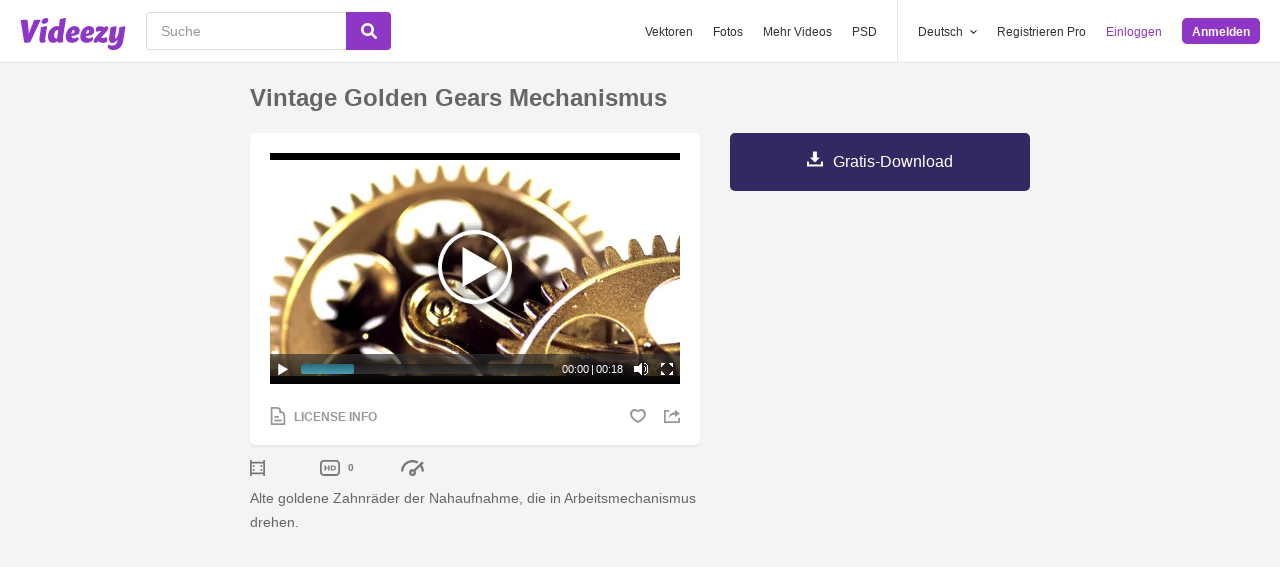

--- FILE ---
content_type: text/html; charset=utf-8
request_url: https://de.videezy.com/abstrakt/55682-vintage-golden-gears-mechanismus
body_size: 48310
content:
<!DOCTYPE html>
<!--[if lt IE 7]>      <html lang="de" xmlns:fb="http://developers.facebook.com/schema/" xmlns:og="http://opengraphprotocol.org/schema/" class="no-js lt-ie9 lt-ie8 lt-ie7"> <![endif]-->
<!--[if IE 7]>         <html lang="de" xmlns:fb="http://developers.facebook.com/schema/" xmlns:og="http://opengraphprotocol.org/schema/" class="no-js lt-ie9 lt-ie8"> <![endif]-->
<!--[if IE 8]>         <html lang="de" xmlns:fb="http://developers.facebook.com/schema/" xmlns:og="http://opengraphprotocol.org/schema/" class="no-js lt-ie9"> <![endif]-->
<!--[if IE 9]>         <html lang="de" xmlns:fb="http://developers.facebook.com/schema/" xmlns:og="http://opengraphprotocol.org/schema/" class="no-js ie9"> <![endif]-->
<!--[if gt IE 9]><!--> <html lang="de" xmlns:fb="http://developers.facebook.com/schema/" xmlns:og="http://opengraphprotocol.org/schema/" class="no-js"> <!--<![endif]-->
  <head>
	  <script type="text/javascript">window.country_code = "US";window.remote_ip_address = '3.20.221.107'</script>
        <link rel="alternate" href="https://www.videezy.com/abstract/55682-vintage-golden-gears-mechanism" hreflang="en" />
    <link rel="alternate" href="https://es.videezy.com/abstracto/55682-mecanismo-vintage-golden-gears" hreflang="es" />
    <link rel="alternate" href="https://pt.videezy.com/abstrato/55682-mecanismo-de-engrenagens-douradas-vintage" hreflang="pt-BR" />
    <link rel="alternate" href="https://de.videezy.com/abstrakt/55682-vintage-golden-gears-mechanismus" hreflang="de" />
    <link rel="alternate" href="https://fr.videezy.com/abstrait/55682-mecanisme-vintage-golden-gears" hreflang="fr" />
    <link rel="alternate" href="https://nl.videezy.com/abstract/55682-vintage-gouden-versnellingen-mechanisme" hreflang="nl" />
    <link rel="alternate" href="https://sv.videezy.com/abstrakt/55682-vintage-golden-gears-mekanism" hreflang="sv" />
    <link rel="alternate" href="https://www.videezy.com/abstract/55682-vintage-golden-gears-mechanism" hreflang="x-default" />

    
    <link rel="dns-prefetch" href="//static.videezy.com">
    <meta charset="utf-8">
    <meta http-equiv="X-UA-Compatible" content="IE=edge,chrome=1">
<script>window.NREUM||(NREUM={});NREUM.info={"beacon":"bam.nr-data.net","errorBeacon":"bam.nr-data.net","licenseKey":"NRJS-6fe743bca7c08af9706","applicationID":"1522058124","transactionName":"dlhbEktaXQ5XFx1CVUZYQBRaUEJNQQ1dRw==","queueTime":0,"applicationTime":258,"agent":""}</script>
<script>(window.NREUM||(NREUM={})).init={privacy:{cookies_enabled:true},ajax:{deny_list:["bam.nr-data.net"]},feature_flags:["soft_nav"],distributed_tracing:{enabled:true}};(window.NREUM||(NREUM={})).loader_config={agentID:"1588943734",accountID:"3265067",trustKey:"3265067",xpid:"VwQBVFZVDxABUVNQBwQPV1YF",licenseKey:"NRJS-6fe743bca7c08af9706",applicationID:"1522058124",browserID:"1588943734"};;/*! For license information please see nr-loader-spa-1.308.0.min.js.LICENSE.txt */
(()=>{var e,t,r={384:(e,t,r)=>{"use strict";r.d(t,{NT:()=>a,US:()=>u,Zm:()=>o,bQ:()=>d,dV:()=>c,pV:()=>l});var n=r(6154),i=r(1863),s=r(1910);const a={beacon:"bam.nr-data.net",errorBeacon:"bam.nr-data.net"};function o(){return n.gm.NREUM||(n.gm.NREUM={}),void 0===n.gm.newrelic&&(n.gm.newrelic=n.gm.NREUM),n.gm.NREUM}function c(){let e=o();return e.o||(e.o={ST:n.gm.setTimeout,SI:n.gm.setImmediate||n.gm.setInterval,CT:n.gm.clearTimeout,XHR:n.gm.XMLHttpRequest,REQ:n.gm.Request,EV:n.gm.Event,PR:n.gm.Promise,MO:n.gm.MutationObserver,FETCH:n.gm.fetch,WS:n.gm.WebSocket},(0,s.i)(...Object.values(e.o))),e}function d(e,t){let r=o();r.initializedAgents??={},t.initializedAt={ms:(0,i.t)(),date:new Date},r.initializedAgents[e]=t}function u(e,t){o()[e]=t}function l(){return function(){let e=o();const t=e.info||{};e.info={beacon:a.beacon,errorBeacon:a.errorBeacon,...t}}(),function(){let e=o();const t=e.init||{};e.init={...t}}(),c(),function(){let e=o();const t=e.loader_config||{};e.loader_config={...t}}(),o()}},782:(e,t,r)=>{"use strict";r.d(t,{T:()=>n});const n=r(860).K7.pageViewTiming},860:(e,t,r)=>{"use strict";r.d(t,{$J:()=>u,K7:()=>c,P3:()=>d,XX:()=>i,Yy:()=>o,df:()=>s,qY:()=>n,v4:()=>a});const n="events",i="jserrors",s="browser/blobs",a="rum",o="browser/logs",c={ajax:"ajax",genericEvents:"generic_events",jserrors:i,logging:"logging",metrics:"metrics",pageAction:"page_action",pageViewEvent:"page_view_event",pageViewTiming:"page_view_timing",sessionReplay:"session_replay",sessionTrace:"session_trace",softNav:"soft_navigations",spa:"spa"},d={[c.pageViewEvent]:1,[c.pageViewTiming]:2,[c.metrics]:3,[c.jserrors]:4,[c.spa]:5,[c.ajax]:6,[c.sessionTrace]:7,[c.softNav]:8,[c.sessionReplay]:9,[c.logging]:10,[c.genericEvents]:11},u={[c.pageViewEvent]:a,[c.pageViewTiming]:n,[c.ajax]:n,[c.spa]:n,[c.softNav]:n,[c.metrics]:i,[c.jserrors]:i,[c.sessionTrace]:s,[c.sessionReplay]:s,[c.logging]:o,[c.genericEvents]:"ins"}},944:(e,t,r)=>{"use strict";r.d(t,{R:()=>i});var n=r(3241);function i(e,t){"function"==typeof console.debug&&(console.debug("New Relic Warning: https://github.com/newrelic/newrelic-browser-agent/blob/main/docs/warning-codes.md#".concat(e),t),(0,n.W)({agentIdentifier:null,drained:null,type:"data",name:"warn",feature:"warn",data:{code:e,secondary:t}}))}},993:(e,t,r)=>{"use strict";r.d(t,{A$:()=>s,ET:()=>a,TZ:()=>o,p_:()=>i});var n=r(860);const i={ERROR:"ERROR",WARN:"WARN",INFO:"INFO",DEBUG:"DEBUG",TRACE:"TRACE"},s={OFF:0,ERROR:1,WARN:2,INFO:3,DEBUG:4,TRACE:5},a="log",o=n.K7.logging},1541:(e,t,r)=>{"use strict";r.d(t,{U:()=>i,f:()=>n});const n={MFE:"MFE",BA:"BA"};function i(e,t){if(2!==t?.harvestEndpointVersion)return{};const r=t.agentRef.runtime.appMetadata.agents[0].entityGuid;return e?{"source.id":e.id,"source.name":e.name,"source.type":e.type,"parent.id":e.parent?.id||r,"parent.type":e.parent?.type||n.BA}:{"entity.guid":r,appId:t.agentRef.info.applicationID}}},1687:(e,t,r)=>{"use strict";r.d(t,{Ak:()=>d,Ze:()=>h,x3:()=>u});var n=r(3241),i=r(7836),s=r(3606),a=r(860),o=r(2646);const c={};function d(e,t){const r={staged:!1,priority:a.P3[t]||0};l(e),c[e].get(t)||c[e].set(t,r)}function u(e,t){e&&c[e]&&(c[e].get(t)&&c[e].delete(t),p(e,t,!1),c[e].size&&f(e))}function l(e){if(!e)throw new Error("agentIdentifier required");c[e]||(c[e]=new Map)}function h(e="",t="feature",r=!1){if(l(e),!e||!c[e].get(t)||r)return p(e,t);c[e].get(t).staged=!0,f(e)}function f(e){const t=Array.from(c[e]);t.every(([e,t])=>t.staged)&&(t.sort((e,t)=>e[1].priority-t[1].priority),t.forEach(([t])=>{c[e].delete(t),p(e,t)}))}function p(e,t,r=!0){const a=e?i.ee.get(e):i.ee,c=s.i.handlers;if(!a.aborted&&a.backlog&&c){if((0,n.W)({agentIdentifier:e,type:"lifecycle",name:"drain",feature:t}),r){const e=a.backlog[t],r=c[t];if(r){for(let t=0;e&&t<e.length;++t)g(e[t],r);Object.entries(r).forEach(([e,t])=>{Object.values(t||{}).forEach(t=>{t[0]?.on&&t[0]?.context()instanceof o.y&&t[0].on(e,t[1])})})}}a.isolatedBacklog||delete c[t],a.backlog[t]=null,a.emit("drain-"+t,[])}}function g(e,t){var r=e[1];Object.values(t[r]||{}).forEach(t=>{var r=e[0];if(t[0]===r){var n=t[1],i=e[3],s=e[2];n.apply(i,s)}})}},1738:(e,t,r)=>{"use strict";r.d(t,{U:()=>f,Y:()=>h});var n=r(3241),i=r(9908),s=r(1863),a=r(944),o=r(5701),c=r(3969),d=r(8362),u=r(860),l=r(4261);function h(e,t,r,s){const h=s||r;!h||h[e]&&h[e]!==d.d.prototype[e]||(h[e]=function(){(0,i.p)(c.xV,["API/"+e+"/called"],void 0,u.K7.metrics,r.ee),(0,n.W)({agentIdentifier:r.agentIdentifier,drained:!!o.B?.[r.agentIdentifier],type:"data",name:"api",feature:l.Pl+e,data:{}});try{return t.apply(this,arguments)}catch(e){(0,a.R)(23,e)}})}function f(e,t,r,n,a){const o=e.info;null===r?delete o.jsAttributes[t]:o.jsAttributes[t]=r,(a||null===r)&&(0,i.p)(l.Pl+n,[(0,s.t)(),t,r],void 0,"session",e.ee)}},1741:(e,t,r)=>{"use strict";r.d(t,{W:()=>s});var n=r(944),i=r(4261);class s{#e(e,...t){if(this[e]!==s.prototype[e])return this[e](...t);(0,n.R)(35,e)}addPageAction(e,t){return this.#e(i.hG,e,t)}register(e){return this.#e(i.eY,e)}recordCustomEvent(e,t){return this.#e(i.fF,e,t)}setPageViewName(e,t){return this.#e(i.Fw,e,t)}setCustomAttribute(e,t,r){return this.#e(i.cD,e,t,r)}noticeError(e,t){return this.#e(i.o5,e,t)}setUserId(e,t=!1){return this.#e(i.Dl,e,t)}setApplicationVersion(e){return this.#e(i.nb,e)}setErrorHandler(e){return this.#e(i.bt,e)}addRelease(e,t){return this.#e(i.k6,e,t)}log(e,t){return this.#e(i.$9,e,t)}start(){return this.#e(i.d3)}finished(e){return this.#e(i.BL,e)}recordReplay(){return this.#e(i.CH)}pauseReplay(){return this.#e(i.Tb)}addToTrace(e){return this.#e(i.U2,e)}setCurrentRouteName(e){return this.#e(i.PA,e)}interaction(e){return this.#e(i.dT,e)}wrapLogger(e,t,r){return this.#e(i.Wb,e,t,r)}measure(e,t){return this.#e(i.V1,e,t)}consent(e){return this.#e(i.Pv,e)}}},1863:(e,t,r)=>{"use strict";function n(){return Math.floor(performance.now())}r.d(t,{t:()=>n})},1910:(e,t,r)=>{"use strict";r.d(t,{i:()=>s});var n=r(944);const i=new Map;function s(...e){return e.every(e=>{if(i.has(e))return i.get(e);const t="function"==typeof e?e.toString():"",r=t.includes("[native code]"),s=t.includes("nrWrapper");return r||s||(0,n.R)(64,e?.name||t),i.set(e,r),r})}},2555:(e,t,r)=>{"use strict";r.d(t,{D:()=>o,f:()=>a});var n=r(384),i=r(8122);const s={beacon:n.NT.beacon,errorBeacon:n.NT.errorBeacon,licenseKey:void 0,applicationID:void 0,sa:void 0,queueTime:void 0,applicationTime:void 0,ttGuid:void 0,user:void 0,account:void 0,product:void 0,extra:void 0,jsAttributes:{},userAttributes:void 0,atts:void 0,transactionName:void 0,tNamePlain:void 0};function a(e){try{return!!e.licenseKey&&!!e.errorBeacon&&!!e.applicationID}catch(e){return!1}}const o=e=>(0,i.a)(e,s)},2614:(e,t,r)=>{"use strict";r.d(t,{BB:()=>a,H3:()=>n,g:()=>d,iL:()=>c,tS:()=>o,uh:()=>i,wk:()=>s});const n="NRBA",i="SESSION",s=144e5,a=18e5,o={STARTED:"session-started",PAUSE:"session-pause",RESET:"session-reset",RESUME:"session-resume",UPDATE:"session-update"},c={SAME_TAB:"same-tab",CROSS_TAB:"cross-tab"},d={OFF:0,FULL:1,ERROR:2}},2646:(e,t,r)=>{"use strict";r.d(t,{y:()=>n});class n{constructor(e){this.contextId=e}}},2843:(e,t,r)=>{"use strict";r.d(t,{G:()=>s,u:()=>i});var n=r(3878);function i(e,t=!1,r,i){(0,n.DD)("visibilitychange",function(){if(t)return void("hidden"===document.visibilityState&&e());e(document.visibilityState)},r,i)}function s(e,t,r){(0,n.sp)("pagehide",e,t,r)}},3241:(e,t,r)=>{"use strict";r.d(t,{W:()=>s});var n=r(6154);const i="newrelic";function s(e={}){try{n.gm.dispatchEvent(new CustomEvent(i,{detail:e}))}catch(e){}}},3304:(e,t,r)=>{"use strict";r.d(t,{A:()=>s});var n=r(7836);const i=()=>{const e=new WeakSet;return(t,r)=>{if("object"==typeof r&&null!==r){if(e.has(r))return;e.add(r)}return r}};function s(e){try{return JSON.stringify(e,i())??""}catch(e){try{n.ee.emit("internal-error",[e])}catch(e){}return""}}},3333:(e,t,r)=>{"use strict";r.d(t,{$v:()=>u,TZ:()=>n,Xh:()=>c,Zp:()=>i,kd:()=>d,mq:()=>o,nf:()=>a,qN:()=>s});const n=r(860).K7.genericEvents,i=["auxclick","click","copy","keydown","paste","scrollend"],s=["focus","blur"],a=4,o=1e3,c=2e3,d=["PageAction","UserAction","BrowserPerformance"],u={RESOURCES:"experimental.resources",REGISTER:"register"}},3434:(e,t,r)=>{"use strict";r.d(t,{Jt:()=>s,YM:()=>d});var n=r(7836),i=r(5607);const s="nr@original:".concat(i.W),a=50;var o=Object.prototype.hasOwnProperty,c=!1;function d(e,t){return e||(e=n.ee),r.inPlace=function(e,t,n,i,s){n||(n="");const a="-"===n.charAt(0);for(let o=0;o<t.length;o++){const c=t[o],d=e[c];l(d)||(e[c]=r(d,a?c+n:n,i,c,s))}},r.flag=s,r;function r(t,r,n,c,d){return l(t)?t:(r||(r=""),nrWrapper[s]=t,function(e,t,r){if(Object.defineProperty&&Object.keys)try{return Object.keys(e).forEach(function(r){Object.defineProperty(t,r,{get:function(){return e[r]},set:function(t){return e[r]=t,t}})}),t}catch(e){u([e],r)}for(var n in e)o.call(e,n)&&(t[n]=e[n])}(t,nrWrapper,e),nrWrapper);function nrWrapper(){var s,o,l,h;let f;try{o=this,s=[...arguments],l="function"==typeof n?n(s,o):n||{}}catch(t){u([t,"",[s,o,c],l],e)}i(r+"start",[s,o,c],l,d);const p=performance.now();let g;try{return h=t.apply(o,s),g=performance.now(),h}catch(e){throw g=performance.now(),i(r+"err",[s,o,e],l,d),f=e,f}finally{const e=g-p,t={start:p,end:g,duration:e,isLongTask:e>=a,methodName:c,thrownError:f};t.isLongTask&&i("long-task",[t,o],l,d),i(r+"end",[s,o,h],l,d)}}}function i(r,n,i,s){if(!c||t){var a=c;c=!0;try{e.emit(r,n,i,t,s)}catch(t){u([t,r,n,i],e)}c=a}}}function u(e,t){t||(t=n.ee);try{t.emit("internal-error",e)}catch(e){}}function l(e){return!(e&&"function"==typeof e&&e.apply&&!e[s])}},3606:(e,t,r)=>{"use strict";r.d(t,{i:()=>s});var n=r(9908);s.on=a;var i=s.handlers={};function s(e,t,r,s){a(s||n.d,i,e,t,r)}function a(e,t,r,i,s){s||(s="feature"),e||(e=n.d);var a=t[s]=t[s]||{};(a[r]=a[r]||[]).push([e,i])}},3738:(e,t,r)=>{"use strict";r.d(t,{He:()=>i,Kp:()=>o,Lc:()=>d,Rz:()=>u,TZ:()=>n,bD:()=>s,d3:()=>a,jx:()=>l,sl:()=>h,uP:()=>c});const n=r(860).K7.sessionTrace,i="bstResource",s="resource",a="-start",o="-end",c="fn"+a,d="fn"+o,u="pushState",l=1e3,h=3e4},3785:(e,t,r)=>{"use strict";r.d(t,{R:()=>c,b:()=>d});var n=r(9908),i=r(1863),s=r(860),a=r(3969),o=r(993);function c(e,t,r={},c=o.p_.INFO,d=!0,u,l=(0,i.t)()){(0,n.p)(a.xV,["API/logging/".concat(c.toLowerCase(),"/called")],void 0,s.K7.metrics,e),(0,n.p)(o.ET,[l,t,r,c,d,u],void 0,s.K7.logging,e)}function d(e){return"string"==typeof e&&Object.values(o.p_).some(t=>t===e.toUpperCase().trim())}},3878:(e,t,r)=>{"use strict";function n(e,t){return{capture:e,passive:!1,signal:t}}function i(e,t,r=!1,i){window.addEventListener(e,t,n(r,i))}function s(e,t,r=!1,i){document.addEventListener(e,t,n(r,i))}r.d(t,{DD:()=>s,jT:()=>n,sp:()=>i})},3962:(e,t,r)=>{"use strict";r.d(t,{AM:()=>a,O2:()=>l,OV:()=>s,Qu:()=>h,TZ:()=>c,ih:()=>f,pP:()=>o,t1:()=>u,tC:()=>i,wD:()=>d});var n=r(860);const i=["click","keydown","submit"],s="popstate",a="api",o="initialPageLoad",c=n.K7.softNav,d=5e3,u=500,l={INITIAL_PAGE_LOAD:"",ROUTE_CHANGE:1,UNSPECIFIED:2},h={INTERACTION:1,AJAX:2,CUSTOM_END:3,CUSTOM_TRACER:4},f={IP:"in progress",PF:"pending finish",FIN:"finished",CAN:"cancelled"}},3969:(e,t,r)=>{"use strict";r.d(t,{TZ:()=>n,XG:()=>o,rs:()=>i,xV:()=>a,z_:()=>s});const n=r(860).K7.metrics,i="sm",s="cm",a="storeSupportabilityMetrics",o="storeEventMetrics"},4234:(e,t,r)=>{"use strict";r.d(t,{W:()=>s});var n=r(7836),i=r(1687);class s{constructor(e,t){this.agentIdentifier=e,this.ee=n.ee.get(e),this.featureName=t,this.blocked=!1}deregisterDrain(){(0,i.x3)(this.agentIdentifier,this.featureName)}}},4261:(e,t,r)=>{"use strict";r.d(t,{$9:()=>u,BL:()=>c,CH:()=>p,Dl:()=>R,Fw:()=>w,PA:()=>v,Pl:()=>n,Pv:()=>A,Tb:()=>h,U2:()=>a,V1:()=>E,Wb:()=>T,bt:()=>y,cD:()=>b,d3:()=>x,dT:()=>d,eY:()=>g,fF:()=>f,hG:()=>s,hw:()=>i,k6:()=>o,nb:()=>m,o5:()=>l});const n="api-",i=n+"ixn-",s="addPageAction",a="addToTrace",o="addRelease",c="finished",d="interaction",u="log",l="noticeError",h="pauseReplay",f="recordCustomEvent",p="recordReplay",g="register",m="setApplicationVersion",v="setCurrentRouteName",b="setCustomAttribute",y="setErrorHandler",w="setPageViewName",R="setUserId",x="start",T="wrapLogger",E="measure",A="consent"},5205:(e,t,r)=>{"use strict";r.d(t,{j:()=>S});var n=r(384),i=r(1741);var s=r(2555),a=r(3333);const o=e=>{if(!e||"string"!=typeof e)return!1;try{document.createDocumentFragment().querySelector(e)}catch{return!1}return!0};var c=r(2614),d=r(944),u=r(8122);const l="[data-nr-mask]",h=e=>(0,u.a)(e,(()=>{const e={feature_flags:[],experimental:{allow_registered_children:!1,resources:!1},mask_selector:"*",block_selector:"[data-nr-block]",mask_input_options:{color:!1,date:!1,"datetime-local":!1,email:!1,month:!1,number:!1,range:!1,search:!1,tel:!1,text:!1,time:!1,url:!1,week:!1,textarea:!1,select:!1,password:!0}};return{ajax:{deny_list:void 0,block_internal:!0,enabled:!0,autoStart:!0},api:{get allow_registered_children(){return e.feature_flags.includes(a.$v.REGISTER)||e.experimental.allow_registered_children},set allow_registered_children(t){e.experimental.allow_registered_children=t},duplicate_registered_data:!1},browser_consent_mode:{enabled:!1},distributed_tracing:{enabled:void 0,exclude_newrelic_header:void 0,cors_use_newrelic_header:void 0,cors_use_tracecontext_headers:void 0,allowed_origins:void 0},get feature_flags(){return e.feature_flags},set feature_flags(t){e.feature_flags=t},generic_events:{enabled:!0,autoStart:!0},harvest:{interval:30},jserrors:{enabled:!0,autoStart:!0},logging:{enabled:!0,autoStart:!0},metrics:{enabled:!0,autoStart:!0},obfuscate:void 0,page_action:{enabled:!0},page_view_event:{enabled:!0,autoStart:!0},page_view_timing:{enabled:!0,autoStart:!0},performance:{capture_marks:!1,capture_measures:!1,capture_detail:!0,resources:{get enabled(){return e.feature_flags.includes(a.$v.RESOURCES)||e.experimental.resources},set enabled(t){e.experimental.resources=t},asset_types:[],first_party_domains:[],ignore_newrelic:!0}},privacy:{cookies_enabled:!0},proxy:{assets:void 0,beacon:void 0},session:{expiresMs:c.wk,inactiveMs:c.BB},session_replay:{autoStart:!0,enabled:!1,preload:!1,sampling_rate:10,error_sampling_rate:100,collect_fonts:!1,inline_images:!1,fix_stylesheets:!0,mask_all_inputs:!0,get mask_text_selector(){return e.mask_selector},set mask_text_selector(t){o(t)?e.mask_selector="".concat(t,",").concat(l):""===t||null===t?e.mask_selector=l:(0,d.R)(5,t)},get block_class(){return"nr-block"},get ignore_class(){return"nr-ignore"},get mask_text_class(){return"nr-mask"},get block_selector(){return e.block_selector},set block_selector(t){o(t)?e.block_selector+=",".concat(t):""!==t&&(0,d.R)(6,t)},get mask_input_options(){return e.mask_input_options},set mask_input_options(t){t&&"object"==typeof t?e.mask_input_options={...t,password:!0}:(0,d.R)(7,t)}},session_trace:{enabled:!0,autoStart:!0},soft_navigations:{enabled:!0,autoStart:!0},spa:{enabled:!0,autoStart:!0},ssl:void 0,user_actions:{enabled:!0,elementAttributes:["id","className","tagName","type"]}}})());var f=r(6154),p=r(9324);let g=0;const m={buildEnv:p.F3,distMethod:p.Xs,version:p.xv,originTime:f.WN},v={consented:!1},b={appMetadata:{},get consented(){return this.session?.state?.consent||v.consented},set consented(e){v.consented=e},customTransaction:void 0,denyList:void 0,disabled:!1,harvester:void 0,isolatedBacklog:!1,isRecording:!1,loaderType:void 0,maxBytes:3e4,obfuscator:void 0,onerror:void 0,ptid:void 0,releaseIds:{},session:void 0,timeKeeper:void 0,registeredEntities:[],jsAttributesMetadata:{bytes:0},get harvestCount(){return++g}},y=e=>{const t=(0,u.a)(e,b),r=Object.keys(m).reduce((e,t)=>(e[t]={value:m[t],writable:!1,configurable:!0,enumerable:!0},e),{});return Object.defineProperties(t,r)};var w=r(5701);const R=e=>{const t=e.startsWith("http");e+="/",r.p=t?e:"https://"+e};var x=r(7836),T=r(3241);const E={accountID:void 0,trustKey:void 0,agentID:void 0,licenseKey:void 0,applicationID:void 0,xpid:void 0},A=e=>(0,u.a)(e,E),_=new Set;function S(e,t={},r,a){let{init:o,info:c,loader_config:d,runtime:u={},exposed:l=!0}=t;if(!c){const e=(0,n.pV)();o=e.init,c=e.info,d=e.loader_config}e.init=h(o||{}),e.loader_config=A(d||{}),c.jsAttributes??={},f.bv&&(c.jsAttributes.isWorker=!0),e.info=(0,s.D)(c);const p=e.init,g=[c.beacon,c.errorBeacon];_.has(e.agentIdentifier)||(p.proxy.assets&&(R(p.proxy.assets),g.push(p.proxy.assets)),p.proxy.beacon&&g.push(p.proxy.beacon),e.beacons=[...g],function(e){const t=(0,n.pV)();Object.getOwnPropertyNames(i.W.prototype).forEach(r=>{const n=i.W.prototype[r];if("function"!=typeof n||"constructor"===n)return;let s=t[r];e[r]&&!1!==e.exposed&&"micro-agent"!==e.runtime?.loaderType&&(t[r]=(...t)=>{const n=e[r](...t);return s?s(...t):n})})}(e),(0,n.US)("activatedFeatures",w.B)),u.denyList=[...p.ajax.deny_list||[],...p.ajax.block_internal?g:[]],u.ptid=e.agentIdentifier,u.loaderType=r,e.runtime=y(u),_.has(e.agentIdentifier)||(e.ee=x.ee.get(e.agentIdentifier),e.exposed=l,(0,T.W)({agentIdentifier:e.agentIdentifier,drained:!!w.B?.[e.agentIdentifier],type:"lifecycle",name:"initialize",feature:void 0,data:e.config})),_.add(e.agentIdentifier)}},5270:(e,t,r)=>{"use strict";r.d(t,{Aw:()=>a,SR:()=>s,rF:()=>o});var n=r(384),i=r(7767);function s(e){return!!(0,n.dV)().o.MO&&(0,i.V)(e)&&!0===e?.session_trace.enabled}function a(e){return!0===e?.session_replay.preload&&s(e)}function o(e,t){try{if("string"==typeof t?.type){if("password"===t.type.toLowerCase())return"*".repeat(e?.length||0);if(void 0!==t?.dataset?.nrUnmask||t?.classList?.contains("nr-unmask"))return e}}catch(e){}return"string"==typeof e?e.replace(/[\S]/g,"*"):"*".repeat(e?.length||0)}},5289:(e,t,r)=>{"use strict";r.d(t,{GG:()=>a,Qr:()=>c,sB:()=>o});var n=r(3878),i=r(6389);function s(){return"undefined"==typeof document||"complete"===document.readyState}function a(e,t){if(s())return e();const r=(0,i.J)(e),a=setInterval(()=>{s()&&(clearInterval(a),r())},500);(0,n.sp)("load",r,t)}function o(e){if(s())return e();(0,n.DD)("DOMContentLoaded",e)}function c(e){if(s())return e();(0,n.sp)("popstate",e)}},5607:(e,t,r)=>{"use strict";r.d(t,{W:()=>n});const n=(0,r(9566).bz)()},5701:(e,t,r)=>{"use strict";r.d(t,{B:()=>s,t:()=>a});var n=r(3241);const i=new Set,s={};function a(e,t){const r=t.agentIdentifier;s[r]??={},e&&"object"==typeof e&&(i.has(r)||(t.ee.emit("rumresp",[e]),s[r]=e,i.add(r),(0,n.W)({agentIdentifier:r,loaded:!0,drained:!0,type:"lifecycle",name:"load",feature:void 0,data:e})))}},6154:(e,t,r)=>{"use strict";r.d(t,{OF:()=>d,RI:()=>i,WN:()=>h,bv:()=>s,eN:()=>f,gm:()=>a,lR:()=>l,m:()=>c,mw:()=>o,sb:()=>u});var n=r(1863);const i="undefined"!=typeof window&&!!window.document,s="undefined"!=typeof WorkerGlobalScope&&("undefined"!=typeof self&&self instanceof WorkerGlobalScope&&self.navigator instanceof WorkerNavigator||"undefined"!=typeof globalThis&&globalThis instanceof WorkerGlobalScope&&globalThis.navigator instanceof WorkerNavigator),a=i?window:"undefined"!=typeof WorkerGlobalScope&&("undefined"!=typeof self&&self instanceof WorkerGlobalScope&&self||"undefined"!=typeof globalThis&&globalThis instanceof WorkerGlobalScope&&globalThis),o=Boolean("hidden"===a?.document?.visibilityState),c=""+a?.location,d=/iPad|iPhone|iPod/.test(a.navigator?.userAgent),u=d&&"undefined"==typeof SharedWorker,l=(()=>{const e=a.navigator?.userAgent?.match(/Firefox[/\s](\d+\.\d+)/);return Array.isArray(e)&&e.length>=2?+e[1]:0})(),h=Date.now()-(0,n.t)(),f=()=>"undefined"!=typeof PerformanceNavigationTiming&&a?.performance?.getEntriesByType("navigation")?.[0]?.responseStart},6344:(e,t,r)=>{"use strict";r.d(t,{BB:()=>u,Qb:()=>l,TZ:()=>i,Ug:()=>a,Vh:()=>s,_s:()=>o,bc:()=>d,yP:()=>c});var n=r(2614);const i=r(860).K7.sessionReplay,s="errorDuringReplay",a=.12,o={DomContentLoaded:0,Load:1,FullSnapshot:2,IncrementalSnapshot:3,Meta:4,Custom:5},c={[n.g.ERROR]:15e3,[n.g.FULL]:3e5,[n.g.OFF]:0},d={RESET:{message:"Session was reset",sm:"Reset"},IMPORT:{message:"Recorder failed to import",sm:"Import"},TOO_MANY:{message:"429: Too Many Requests",sm:"Too-Many"},TOO_BIG:{message:"Payload was too large",sm:"Too-Big"},CROSS_TAB:{message:"Session Entity was set to OFF on another tab",sm:"Cross-Tab"},ENTITLEMENTS:{message:"Session Replay is not allowed and will not be started",sm:"Entitlement"}},u=5e3,l={API:"api",RESUME:"resume",SWITCH_TO_FULL:"switchToFull",INITIALIZE:"initialize",PRELOAD:"preload"}},6389:(e,t,r)=>{"use strict";function n(e,t=500,r={}){const n=r?.leading||!1;let i;return(...r)=>{n&&void 0===i&&(e.apply(this,r),i=setTimeout(()=>{i=clearTimeout(i)},t)),n||(clearTimeout(i),i=setTimeout(()=>{e.apply(this,r)},t))}}function i(e){let t=!1;return(...r)=>{t||(t=!0,e.apply(this,r))}}r.d(t,{J:()=>i,s:()=>n})},6630:(e,t,r)=>{"use strict";r.d(t,{T:()=>n});const n=r(860).K7.pageViewEvent},6774:(e,t,r)=>{"use strict";r.d(t,{T:()=>n});const n=r(860).K7.jserrors},7295:(e,t,r)=>{"use strict";r.d(t,{Xv:()=>a,gX:()=>i,iW:()=>s});var n=[];function i(e){if(!e||s(e))return!1;if(0===n.length)return!0;if("*"===n[0].hostname)return!1;for(var t=0;t<n.length;t++){var r=n[t];if(r.hostname.test(e.hostname)&&r.pathname.test(e.pathname))return!1}return!0}function s(e){return void 0===e.hostname}function a(e){if(n=[],e&&e.length)for(var t=0;t<e.length;t++){let r=e[t];if(!r)continue;if("*"===r)return void(n=[{hostname:"*"}]);0===r.indexOf("http://")?r=r.substring(7):0===r.indexOf("https://")&&(r=r.substring(8));const i=r.indexOf("/");let s,a;i>0?(s=r.substring(0,i),a=r.substring(i)):(s=r,a="*");let[c]=s.split(":");n.push({hostname:o(c),pathname:o(a,!0)})}}function o(e,t=!1){const r=e.replace(/[.+?^${}()|[\]\\]/g,e=>"\\"+e).replace(/\*/g,".*?");return new RegExp((t?"^":"")+r+"$")}},7485:(e,t,r)=>{"use strict";r.d(t,{D:()=>i});var n=r(6154);function i(e){if(0===(e||"").indexOf("data:"))return{protocol:"data"};try{const t=new URL(e,location.href),r={port:t.port,hostname:t.hostname,pathname:t.pathname,search:t.search,protocol:t.protocol.slice(0,t.protocol.indexOf(":")),sameOrigin:t.protocol===n.gm?.location?.protocol&&t.host===n.gm?.location?.host};return r.port&&""!==r.port||("http:"===t.protocol&&(r.port="80"),"https:"===t.protocol&&(r.port="443")),r.pathname&&""!==r.pathname?r.pathname.startsWith("/")||(r.pathname="/".concat(r.pathname)):r.pathname="/",r}catch(e){return{}}}},7699:(e,t,r)=>{"use strict";r.d(t,{It:()=>s,KC:()=>o,No:()=>i,qh:()=>a});var n=r(860);const i=16e3,s=1e6,a="SESSION_ERROR",o={[n.K7.logging]:!0,[n.K7.genericEvents]:!1,[n.K7.jserrors]:!1,[n.K7.ajax]:!1}},7767:(e,t,r)=>{"use strict";r.d(t,{V:()=>i});var n=r(6154);const i=e=>n.RI&&!0===e?.privacy.cookies_enabled},7836:(e,t,r)=>{"use strict";r.d(t,{P:()=>o,ee:()=>c});var n=r(384),i=r(8990),s=r(2646),a=r(5607);const o="nr@context:".concat(a.W),c=function e(t,r){var n={},a={},u={},l=!1;try{l=16===r.length&&d.initializedAgents?.[r]?.runtime.isolatedBacklog}catch(e){}var h={on:p,addEventListener:p,removeEventListener:function(e,t){var r=n[e];if(!r)return;for(var i=0;i<r.length;i++)r[i]===t&&r.splice(i,1)},emit:function(e,r,n,i,s){!1!==s&&(s=!0);if(c.aborted&&!i)return;t&&s&&t.emit(e,r,n);var o=f(n);g(e).forEach(e=>{e.apply(o,r)});var d=v()[a[e]];d&&d.push([h,e,r,o]);return o},get:m,listeners:g,context:f,buffer:function(e,t){const r=v();if(t=t||"feature",h.aborted)return;Object.entries(e||{}).forEach(([e,n])=>{a[n]=t,t in r||(r[t]=[])})},abort:function(){h._aborted=!0,Object.keys(h.backlog).forEach(e=>{delete h.backlog[e]})},isBuffering:function(e){return!!v()[a[e]]},debugId:r,backlog:l?{}:t&&"object"==typeof t.backlog?t.backlog:{},isolatedBacklog:l};return Object.defineProperty(h,"aborted",{get:()=>{let e=h._aborted||!1;return e||(t&&(e=t.aborted),e)}}),h;function f(e){return e&&e instanceof s.y?e:e?(0,i.I)(e,o,()=>new s.y(o)):new s.y(o)}function p(e,t){n[e]=g(e).concat(t)}function g(e){return n[e]||[]}function m(t){return u[t]=u[t]||e(h,t)}function v(){return h.backlog}}(void 0,"globalEE"),d=(0,n.Zm)();d.ee||(d.ee=c)},8122:(e,t,r)=>{"use strict";r.d(t,{a:()=>i});var n=r(944);function i(e,t){try{if(!e||"object"!=typeof e)return(0,n.R)(3);if(!t||"object"!=typeof t)return(0,n.R)(4);const r=Object.create(Object.getPrototypeOf(t),Object.getOwnPropertyDescriptors(t)),s=0===Object.keys(r).length?e:r;for(let a in s)if(void 0!==e[a])try{if(null===e[a]){r[a]=null;continue}Array.isArray(e[a])&&Array.isArray(t[a])?r[a]=Array.from(new Set([...e[a],...t[a]])):"object"==typeof e[a]&&"object"==typeof t[a]?r[a]=i(e[a],t[a]):r[a]=e[a]}catch(e){r[a]||(0,n.R)(1,e)}return r}catch(e){(0,n.R)(2,e)}}},8139:(e,t,r)=>{"use strict";r.d(t,{u:()=>h});var n=r(7836),i=r(3434),s=r(8990),a=r(6154);const o={},c=a.gm.XMLHttpRequest,d="addEventListener",u="removeEventListener",l="nr@wrapped:".concat(n.P);function h(e){var t=function(e){return(e||n.ee).get("events")}(e);if(o[t.debugId]++)return t;o[t.debugId]=1;var r=(0,i.YM)(t,!0);function h(e){r.inPlace(e,[d,u],"-",p)}function p(e,t){return e[1]}return"getPrototypeOf"in Object&&(a.RI&&f(document,h),c&&f(c.prototype,h),f(a.gm,h)),t.on(d+"-start",function(e,t){var n=e[1];if(null!==n&&("function"==typeof n||"object"==typeof n)&&"newrelic"!==e[0]){var i=(0,s.I)(n,l,function(){var e={object:function(){if("function"!=typeof n.handleEvent)return;return n.handleEvent.apply(n,arguments)},function:n}[typeof n];return e?r(e,"fn-",null,e.name||"anonymous"):n});this.wrapped=e[1]=i}}),t.on(u+"-start",function(e){e[1]=this.wrapped||e[1]}),t}function f(e,t,...r){let n=e;for(;"object"==typeof n&&!Object.prototype.hasOwnProperty.call(n,d);)n=Object.getPrototypeOf(n);n&&t(n,...r)}},8362:(e,t,r)=>{"use strict";r.d(t,{d:()=>s});var n=r(9566),i=r(1741);class s extends i.W{agentIdentifier=(0,n.LA)(16)}},8374:(e,t,r)=>{r.nc=(()=>{try{return document?.currentScript?.nonce}catch(e){}return""})()},8990:(e,t,r)=>{"use strict";r.d(t,{I:()=>i});var n=Object.prototype.hasOwnProperty;function i(e,t,r){if(n.call(e,t))return e[t];var i=r();if(Object.defineProperty&&Object.keys)try{return Object.defineProperty(e,t,{value:i,writable:!0,enumerable:!1}),i}catch(e){}return e[t]=i,i}},9119:(e,t,r)=>{"use strict";r.d(t,{L:()=>s});var n=/([^?#]*)[^#]*(#[^?]*|$).*/,i=/([^?#]*)().*/;function s(e,t){return e?e.replace(t?n:i,"$1$2"):e}},9300:(e,t,r)=>{"use strict";r.d(t,{T:()=>n});const n=r(860).K7.ajax},9324:(e,t,r)=>{"use strict";r.d(t,{AJ:()=>a,F3:()=>i,Xs:()=>s,Yq:()=>o,xv:()=>n});const n="1.308.0",i="PROD",s="CDN",a="@newrelic/rrweb",o="1.0.1"},9566:(e,t,r)=>{"use strict";r.d(t,{LA:()=>o,ZF:()=>c,bz:()=>a,el:()=>d});var n=r(6154);const i="xxxxxxxx-xxxx-4xxx-yxxx-xxxxxxxxxxxx";function s(e,t){return e?15&e[t]:16*Math.random()|0}function a(){const e=n.gm?.crypto||n.gm?.msCrypto;let t,r=0;return e&&e.getRandomValues&&(t=e.getRandomValues(new Uint8Array(30))),i.split("").map(e=>"x"===e?s(t,r++).toString(16):"y"===e?(3&s()|8).toString(16):e).join("")}function o(e){const t=n.gm?.crypto||n.gm?.msCrypto;let r,i=0;t&&t.getRandomValues&&(r=t.getRandomValues(new Uint8Array(e)));const a=[];for(var o=0;o<e;o++)a.push(s(r,i++).toString(16));return a.join("")}function c(){return o(16)}function d(){return o(32)}},9908:(e,t,r)=>{"use strict";r.d(t,{d:()=>n,p:()=>i});var n=r(7836).ee.get("handle");function i(e,t,r,i,s){s?(s.buffer([e],i),s.emit(e,t,r)):(n.buffer([e],i),n.emit(e,t,r))}}},n={};function i(e){var t=n[e];if(void 0!==t)return t.exports;var s=n[e]={exports:{}};return r[e](s,s.exports,i),s.exports}i.m=r,i.d=(e,t)=>{for(var r in t)i.o(t,r)&&!i.o(e,r)&&Object.defineProperty(e,r,{enumerable:!0,get:t[r]})},i.f={},i.e=e=>Promise.all(Object.keys(i.f).reduce((t,r)=>(i.f[r](e,t),t),[])),i.u=e=>({212:"nr-spa-compressor",249:"nr-spa-recorder",478:"nr-spa"}[e]+"-1.308.0.min.js"),i.o=(e,t)=>Object.prototype.hasOwnProperty.call(e,t),e={},t="NRBA-1.308.0.PROD:",i.l=(r,n,s,a)=>{if(e[r])e[r].push(n);else{var o,c;if(void 0!==s)for(var d=document.getElementsByTagName("script"),u=0;u<d.length;u++){var l=d[u];if(l.getAttribute("src")==r||l.getAttribute("data-webpack")==t+s){o=l;break}}if(!o){c=!0;var h={478:"sha512-RSfSVnmHk59T/uIPbdSE0LPeqcEdF4/+XhfJdBuccH5rYMOEZDhFdtnh6X6nJk7hGpzHd9Ujhsy7lZEz/ORYCQ==",249:"sha512-ehJXhmntm85NSqW4MkhfQqmeKFulra3klDyY0OPDUE+sQ3GokHlPh1pmAzuNy//3j4ac6lzIbmXLvGQBMYmrkg==",212:"sha512-B9h4CR46ndKRgMBcK+j67uSR2RCnJfGefU+A7FrgR/k42ovXy5x/MAVFiSvFxuVeEk/pNLgvYGMp1cBSK/G6Fg=="};(o=document.createElement("script")).charset="utf-8",i.nc&&o.setAttribute("nonce",i.nc),o.setAttribute("data-webpack",t+s),o.src=r,0!==o.src.indexOf(window.location.origin+"/")&&(o.crossOrigin="anonymous"),h[a]&&(o.integrity=h[a])}e[r]=[n];var f=(t,n)=>{o.onerror=o.onload=null,clearTimeout(p);var i=e[r];if(delete e[r],o.parentNode&&o.parentNode.removeChild(o),i&&i.forEach(e=>e(n)),t)return t(n)},p=setTimeout(f.bind(null,void 0,{type:"timeout",target:o}),12e4);o.onerror=f.bind(null,o.onerror),o.onload=f.bind(null,o.onload),c&&document.head.appendChild(o)}},i.r=e=>{"undefined"!=typeof Symbol&&Symbol.toStringTag&&Object.defineProperty(e,Symbol.toStringTag,{value:"Module"}),Object.defineProperty(e,"__esModule",{value:!0})},i.p="https://js-agent.newrelic.com/",(()=>{var e={38:0,788:0};i.f.j=(t,r)=>{var n=i.o(e,t)?e[t]:void 0;if(0!==n)if(n)r.push(n[2]);else{var s=new Promise((r,i)=>n=e[t]=[r,i]);r.push(n[2]=s);var a=i.p+i.u(t),o=new Error;i.l(a,r=>{if(i.o(e,t)&&(0!==(n=e[t])&&(e[t]=void 0),n)){var s=r&&("load"===r.type?"missing":r.type),a=r&&r.target&&r.target.src;o.message="Loading chunk "+t+" failed: ("+s+": "+a+")",o.name="ChunkLoadError",o.type=s,o.request=a,n[1](o)}},"chunk-"+t,t)}};var t=(t,r)=>{var n,s,[a,o,c]=r,d=0;if(a.some(t=>0!==e[t])){for(n in o)i.o(o,n)&&(i.m[n]=o[n]);if(c)c(i)}for(t&&t(r);d<a.length;d++)s=a[d],i.o(e,s)&&e[s]&&e[s][0](),e[s]=0},r=self["webpackChunk:NRBA-1.308.0.PROD"]=self["webpackChunk:NRBA-1.308.0.PROD"]||[];r.forEach(t.bind(null,0)),r.push=t.bind(null,r.push.bind(r))})(),(()=>{"use strict";i(8374);var e=i(8362),t=i(860);const r=Object.values(t.K7);var n=i(5205);var s=i(9908),a=i(1863),o=i(4261),c=i(1738);var d=i(1687),u=i(4234),l=i(5289),h=i(6154),f=i(944),p=i(5270),g=i(7767),m=i(6389),v=i(7699);class b extends u.W{constructor(e,t){super(e.agentIdentifier,t),this.agentRef=e,this.abortHandler=void 0,this.featAggregate=void 0,this.loadedSuccessfully=void 0,this.onAggregateImported=new Promise(e=>{this.loadedSuccessfully=e}),this.deferred=Promise.resolve(),!1===e.init[this.featureName].autoStart?this.deferred=new Promise((t,r)=>{this.ee.on("manual-start-all",(0,m.J)(()=>{(0,d.Ak)(e.agentIdentifier,this.featureName),t()}))}):(0,d.Ak)(e.agentIdentifier,t)}importAggregator(e,t,r={}){if(this.featAggregate)return;const n=async()=>{let n;await this.deferred;try{if((0,g.V)(e.init)){const{setupAgentSession:t}=await i.e(478).then(i.bind(i,8766));n=t(e)}}catch(e){(0,f.R)(20,e),this.ee.emit("internal-error",[e]),(0,s.p)(v.qh,[e],void 0,this.featureName,this.ee)}try{if(!this.#t(this.featureName,n,e.init))return(0,d.Ze)(this.agentIdentifier,this.featureName),void this.loadedSuccessfully(!1);const{Aggregate:i}=await t();this.featAggregate=new i(e,r),e.runtime.harvester.initializedAggregates.push(this.featAggregate),this.loadedSuccessfully(!0)}catch(e){(0,f.R)(34,e),this.abortHandler?.(),(0,d.Ze)(this.agentIdentifier,this.featureName,!0),this.loadedSuccessfully(!1),this.ee&&this.ee.abort()}};h.RI?(0,l.GG)(()=>n(),!0):n()}#t(e,r,n){if(this.blocked)return!1;switch(e){case t.K7.sessionReplay:return(0,p.SR)(n)&&!!r;case t.K7.sessionTrace:return!!r;default:return!0}}}var y=i(6630),w=i(2614),R=i(3241);class x extends b{static featureName=y.T;constructor(e){var t;super(e,y.T),this.setupInspectionEvents(e.agentIdentifier),t=e,(0,c.Y)(o.Fw,function(e,r){"string"==typeof e&&("/"!==e.charAt(0)&&(e="/"+e),t.runtime.customTransaction=(r||"http://custom.transaction")+e,(0,s.p)(o.Pl+o.Fw,[(0,a.t)()],void 0,void 0,t.ee))},t),this.importAggregator(e,()=>i.e(478).then(i.bind(i,2467)))}setupInspectionEvents(e){const t=(t,r)=>{t&&(0,R.W)({agentIdentifier:e,timeStamp:t.timeStamp,loaded:"complete"===t.target.readyState,type:"window",name:r,data:t.target.location+""})};(0,l.sB)(e=>{t(e,"DOMContentLoaded")}),(0,l.GG)(e=>{t(e,"load")}),(0,l.Qr)(e=>{t(e,"navigate")}),this.ee.on(w.tS.UPDATE,(t,r)=>{(0,R.W)({agentIdentifier:e,type:"lifecycle",name:"session",data:r})})}}var T=i(384);class E extends e.d{constructor(e){var t;(super(),h.gm)?(this.features={},(0,T.bQ)(this.agentIdentifier,this),this.desiredFeatures=new Set(e.features||[]),this.desiredFeatures.add(x),(0,n.j)(this,e,e.loaderType||"agent"),t=this,(0,c.Y)(o.cD,function(e,r,n=!1){if("string"==typeof e){if(["string","number","boolean"].includes(typeof r)||null===r)return(0,c.U)(t,e,r,o.cD,n);(0,f.R)(40,typeof r)}else(0,f.R)(39,typeof e)},t),function(e){(0,c.Y)(o.Dl,function(t,r=!1){if("string"!=typeof t&&null!==t)return void(0,f.R)(41,typeof t);const n=e.info.jsAttributes["enduser.id"];r&&null!=n&&n!==t?(0,s.p)(o.Pl+"setUserIdAndResetSession",[t],void 0,"session",e.ee):(0,c.U)(e,"enduser.id",t,o.Dl,!0)},e)}(this),function(e){(0,c.Y)(o.nb,function(t){if("string"==typeof t||null===t)return(0,c.U)(e,"application.version",t,o.nb,!1);(0,f.R)(42,typeof t)},e)}(this),function(e){(0,c.Y)(o.d3,function(){e.ee.emit("manual-start-all")},e)}(this),function(e){(0,c.Y)(o.Pv,function(t=!0){if("boolean"==typeof t){if((0,s.p)(o.Pl+o.Pv,[t],void 0,"session",e.ee),e.runtime.consented=t,t){const t=e.features.page_view_event;t.onAggregateImported.then(e=>{const r=t.featAggregate;e&&!r.sentRum&&r.sendRum()})}}else(0,f.R)(65,typeof t)},e)}(this),this.run()):(0,f.R)(21)}get config(){return{info:this.info,init:this.init,loader_config:this.loader_config,runtime:this.runtime}}get api(){return this}run(){try{const e=function(e){const t={};return r.forEach(r=>{t[r]=!!e[r]?.enabled}),t}(this.init),n=[...this.desiredFeatures];n.sort((e,r)=>t.P3[e.featureName]-t.P3[r.featureName]),n.forEach(r=>{if(!e[r.featureName]&&r.featureName!==t.K7.pageViewEvent)return;if(r.featureName===t.K7.spa)return void(0,f.R)(67);const n=function(e){switch(e){case t.K7.ajax:return[t.K7.jserrors];case t.K7.sessionTrace:return[t.K7.ajax,t.K7.pageViewEvent];case t.K7.sessionReplay:return[t.K7.sessionTrace];case t.K7.pageViewTiming:return[t.K7.pageViewEvent];default:return[]}}(r.featureName).filter(e=>!(e in this.features));n.length>0&&(0,f.R)(36,{targetFeature:r.featureName,missingDependencies:n}),this.features[r.featureName]=new r(this)})}catch(e){(0,f.R)(22,e);for(const e in this.features)this.features[e].abortHandler?.();const t=(0,T.Zm)();delete t.initializedAgents[this.agentIdentifier]?.features,delete this.sharedAggregator;return t.ee.get(this.agentIdentifier).abort(),!1}}}var A=i(2843),_=i(782);class S extends b{static featureName=_.T;constructor(e){super(e,_.T),h.RI&&((0,A.u)(()=>(0,s.p)("docHidden",[(0,a.t)()],void 0,_.T,this.ee),!0),(0,A.G)(()=>(0,s.p)("winPagehide",[(0,a.t)()],void 0,_.T,this.ee)),this.importAggregator(e,()=>i.e(478).then(i.bind(i,9917))))}}var O=i(3969);class I extends b{static featureName=O.TZ;constructor(e){super(e,O.TZ),h.RI&&document.addEventListener("securitypolicyviolation",e=>{(0,s.p)(O.xV,["Generic/CSPViolation/Detected"],void 0,this.featureName,this.ee)}),this.importAggregator(e,()=>i.e(478).then(i.bind(i,6555)))}}var N=i(6774),P=i(3878),k=i(3304);class D{constructor(e,t,r,n,i){this.name="UncaughtError",this.message="string"==typeof e?e:(0,k.A)(e),this.sourceURL=t,this.line=r,this.column=n,this.__newrelic=i}}function C(e){return M(e)?e:new D(void 0!==e?.message?e.message:e,e?.filename||e?.sourceURL,e?.lineno||e?.line,e?.colno||e?.col,e?.__newrelic,e?.cause)}function j(e){const t="Unhandled Promise Rejection: ";if(!e?.reason)return;if(M(e.reason)){try{e.reason.message.startsWith(t)||(e.reason.message=t+e.reason.message)}catch(e){}return C(e.reason)}const r=C(e.reason);return(r.message||"").startsWith(t)||(r.message=t+r.message),r}function L(e){if(e.error instanceof SyntaxError&&!/:\d+$/.test(e.error.stack?.trim())){const t=new D(e.message,e.filename,e.lineno,e.colno,e.error.__newrelic,e.cause);return t.name=SyntaxError.name,t}return M(e.error)?e.error:C(e)}function M(e){return e instanceof Error&&!!e.stack}function H(e,r,n,i,o=(0,a.t)()){"string"==typeof e&&(e=new Error(e)),(0,s.p)("err",[e,o,!1,r,n.runtime.isRecording,void 0,i],void 0,t.K7.jserrors,n.ee),(0,s.p)("uaErr",[],void 0,t.K7.genericEvents,n.ee)}var B=i(1541),K=i(993),W=i(3785);function U(e,{customAttributes:t={},level:r=K.p_.INFO}={},n,i,s=(0,a.t)()){(0,W.R)(n.ee,e,t,r,!1,i,s)}function F(e,r,n,i,c=(0,a.t)()){(0,s.p)(o.Pl+o.hG,[c,e,r,i],void 0,t.K7.genericEvents,n.ee)}function V(e,r,n,i,c=(0,a.t)()){const{start:d,end:u,customAttributes:l}=r||{},h={customAttributes:l||{}};if("object"!=typeof h.customAttributes||"string"!=typeof e||0===e.length)return void(0,f.R)(57);const p=(e,t)=>null==e?t:"number"==typeof e?e:e instanceof PerformanceMark?e.startTime:Number.NaN;if(h.start=p(d,0),h.end=p(u,c),Number.isNaN(h.start)||Number.isNaN(h.end))(0,f.R)(57);else{if(h.duration=h.end-h.start,!(h.duration<0))return(0,s.p)(o.Pl+o.V1,[h,e,i],void 0,t.K7.genericEvents,n.ee),h;(0,f.R)(58)}}function G(e,r={},n,i,c=(0,a.t)()){(0,s.p)(o.Pl+o.fF,[c,e,r,i],void 0,t.K7.genericEvents,n.ee)}function z(e){(0,c.Y)(o.eY,function(t){return Y(e,t)},e)}function Y(e,r,n){(0,f.R)(54,"newrelic.register"),r||={},r.type=B.f.MFE,r.licenseKey||=e.info.licenseKey,r.blocked=!1,r.parent=n||{},Array.isArray(r.tags)||(r.tags=[]);const i={};r.tags.forEach(e=>{"name"!==e&&"id"!==e&&(i["source.".concat(e)]=!0)}),r.isolated??=!0;let o=()=>{};const c=e.runtime.registeredEntities;if(!r.isolated){const e=c.find(({metadata:{target:{id:e}}})=>e===r.id&&!r.isolated);if(e)return e}const d=e=>{r.blocked=!0,o=e};function u(e){return"string"==typeof e&&!!e.trim()&&e.trim().length<501||"number"==typeof e}e.init.api.allow_registered_children||d((0,m.J)(()=>(0,f.R)(55))),u(r.id)&&u(r.name)||d((0,m.J)(()=>(0,f.R)(48,r)));const l={addPageAction:(t,n={})=>g(F,[t,{...i,...n},e],r),deregister:()=>{d((0,m.J)(()=>(0,f.R)(68)))},log:(t,n={})=>g(U,[t,{...n,customAttributes:{...i,...n.customAttributes||{}}},e],r),measure:(t,n={})=>g(V,[t,{...n,customAttributes:{...i,...n.customAttributes||{}}},e],r),noticeError:(t,n={})=>g(H,[t,{...i,...n},e],r),register:(t={})=>g(Y,[e,t],l.metadata.target),recordCustomEvent:(t,n={})=>g(G,[t,{...i,...n},e],r),setApplicationVersion:e=>p("application.version",e),setCustomAttribute:(e,t)=>p(e,t),setUserId:e=>p("enduser.id",e),metadata:{customAttributes:i,target:r}},h=()=>(r.blocked&&o(),r.blocked);h()||c.push(l);const p=(e,t)=>{h()||(i[e]=t)},g=(r,n,i)=>{if(h())return;const o=(0,a.t)();(0,s.p)(O.xV,["API/register/".concat(r.name,"/called")],void 0,t.K7.metrics,e.ee);try{if(e.init.api.duplicate_registered_data&&"register"!==r.name){let e=n;if(n[1]instanceof Object){const t={"child.id":i.id,"child.type":i.type};e="customAttributes"in n[1]?[n[0],{...n[1],customAttributes:{...n[1].customAttributes,...t}},...n.slice(2)]:[n[0],{...n[1],...t},...n.slice(2)]}r(...e,void 0,o)}return r(...n,i,o)}catch(e){(0,f.R)(50,e)}};return l}class Z extends b{static featureName=N.T;constructor(e){var t;super(e,N.T),t=e,(0,c.Y)(o.o5,(e,r)=>H(e,r,t),t),function(e){(0,c.Y)(o.bt,function(t){e.runtime.onerror=t},e)}(e),function(e){let t=0;(0,c.Y)(o.k6,function(e,r){++t>10||(this.runtime.releaseIds[e.slice(-200)]=(""+r).slice(-200))},e)}(e),z(e);try{this.removeOnAbort=new AbortController}catch(e){}this.ee.on("internal-error",(t,r)=>{this.abortHandler&&(0,s.p)("ierr",[C(t),(0,a.t)(),!0,{},e.runtime.isRecording,r],void 0,this.featureName,this.ee)}),h.gm.addEventListener("unhandledrejection",t=>{this.abortHandler&&(0,s.p)("err",[j(t),(0,a.t)(),!1,{unhandledPromiseRejection:1},e.runtime.isRecording],void 0,this.featureName,this.ee)},(0,P.jT)(!1,this.removeOnAbort?.signal)),h.gm.addEventListener("error",t=>{this.abortHandler&&(0,s.p)("err",[L(t),(0,a.t)(),!1,{},e.runtime.isRecording],void 0,this.featureName,this.ee)},(0,P.jT)(!1,this.removeOnAbort?.signal)),this.abortHandler=this.#r,this.importAggregator(e,()=>i.e(478).then(i.bind(i,2176)))}#r(){this.removeOnAbort?.abort(),this.abortHandler=void 0}}var q=i(8990);let X=1;function J(e){const t=typeof e;return!e||"object"!==t&&"function"!==t?-1:e===h.gm?0:(0,q.I)(e,"nr@id",function(){return X++})}function Q(e){if("string"==typeof e&&e.length)return e.length;if("object"==typeof e){if("undefined"!=typeof ArrayBuffer&&e instanceof ArrayBuffer&&e.byteLength)return e.byteLength;if("undefined"!=typeof Blob&&e instanceof Blob&&e.size)return e.size;if(!("undefined"!=typeof FormData&&e instanceof FormData))try{return(0,k.A)(e).length}catch(e){return}}}var ee=i(8139),te=i(7836),re=i(3434);const ne={},ie=["open","send"];function se(e){var t=e||te.ee;const r=function(e){return(e||te.ee).get("xhr")}(t);if(void 0===h.gm.XMLHttpRequest)return r;if(ne[r.debugId]++)return r;ne[r.debugId]=1,(0,ee.u)(t);var n=(0,re.YM)(r),i=h.gm.XMLHttpRequest,s=h.gm.MutationObserver,a=h.gm.Promise,o=h.gm.setInterval,c="readystatechange",d=["onload","onerror","onabort","onloadstart","onloadend","onprogress","ontimeout"],u=[],l=h.gm.XMLHttpRequest=function(e){const t=new i(e),s=r.context(t);try{r.emit("new-xhr",[t],s),t.addEventListener(c,(a=s,function(){var e=this;e.readyState>3&&!a.resolved&&(a.resolved=!0,r.emit("xhr-resolved",[],e)),n.inPlace(e,d,"fn-",y)}),(0,P.jT)(!1))}catch(e){(0,f.R)(15,e);try{r.emit("internal-error",[e])}catch(e){}}var a;return t};function p(e,t){n.inPlace(t,["onreadystatechange"],"fn-",y)}if(function(e,t){for(var r in e)t[r]=e[r]}(i,l),l.prototype=i.prototype,n.inPlace(l.prototype,ie,"-xhr-",y),r.on("send-xhr-start",function(e,t){p(e,t),function(e){u.push(e),s&&(g?g.then(b):o?o(b):(m=-m,v.data=m))}(t)}),r.on("open-xhr-start",p),s){var g=a&&a.resolve();if(!o&&!a){var m=1,v=document.createTextNode(m);new s(b).observe(v,{characterData:!0})}}else t.on("fn-end",function(e){e[0]&&e[0].type===c||b()});function b(){for(var e=0;e<u.length;e++)p(0,u[e]);u.length&&(u=[])}function y(e,t){return t}return r}var ae="fetch-",oe=ae+"body-",ce=["arrayBuffer","blob","json","text","formData"],de=h.gm.Request,ue=h.gm.Response,le="prototype";const he={};function fe(e){const t=function(e){return(e||te.ee).get("fetch")}(e);if(!(de&&ue&&h.gm.fetch))return t;if(he[t.debugId]++)return t;function r(e,r,n){var i=e[r];"function"==typeof i&&(e[r]=function(){var e,r=[...arguments],s={};t.emit(n+"before-start",[r],s),s[te.P]&&s[te.P].dt&&(e=s[te.P].dt);var a=i.apply(this,r);return t.emit(n+"start",[r,e],a),a.then(function(e){return t.emit(n+"end",[null,e],a),e},function(e){throw t.emit(n+"end",[e],a),e})})}return he[t.debugId]=1,ce.forEach(e=>{r(de[le],e,oe),r(ue[le],e,oe)}),r(h.gm,"fetch",ae),t.on(ae+"end",function(e,r){var n=this;if(r){var i=r.headers.get("content-length");null!==i&&(n.rxSize=i),t.emit(ae+"done",[null,r],n)}else t.emit(ae+"done",[e],n)}),t}var pe=i(7485),ge=i(9566);class me{constructor(e){this.agentRef=e}generateTracePayload(e){const t=this.agentRef.loader_config;if(!this.shouldGenerateTrace(e)||!t)return null;var r=(t.accountID||"").toString()||null,n=(t.agentID||"").toString()||null,i=(t.trustKey||"").toString()||null;if(!r||!n)return null;var s=(0,ge.ZF)(),a=(0,ge.el)(),o=Date.now(),c={spanId:s,traceId:a,timestamp:o};return(e.sameOrigin||this.isAllowedOrigin(e)&&this.useTraceContextHeadersForCors())&&(c.traceContextParentHeader=this.generateTraceContextParentHeader(s,a),c.traceContextStateHeader=this.generateTraceContextStateHeader(s,o,r,n,i)),(e.sameOrigin&&!this.excludeNewrelicHeader()||!e.sameOrigin&&this.isAllowedOrigin(e)&&this.useNewrelicHeaderForCors())&&(c.newrelicHeader=this.generateTraceHeader(s,a,o,r,n,i)),c}generateTraceContextParentHeader(e,t){return"00-"+t+"-"+e+"-01"}generateTraceContextStateHeader(e,t,r,n,i){return i+"@nr=0-1-"+r+"-"+n+"-"+e+"----"+t}generateTraceHeader(e,t,r,n,i,s){if(!("function"==typeof h.gm?.btoa))return null;var a={v:[0,1],d:{ty:"Browser",ac:n,ap:i,id:e,tr:t,ti:r}};return s&&n!==s&&(a.d.tk=s),btoa((0,k.A)(a))}shouldGenerateTrace(e){return this.agentRef.init?.distributed_tracing?.enabled&&this.isAllowedOrigin(e)}isAllowedOrigin(e){var t=!1;const r=this.agentRef.init?.distributed_tracing;if(e.sameOrigin)t=!0;else if(r?.allowed_origins instanceof Array)for(var n=0;n<r.allowed_origins.length;n++){var i=(0,pe.D)(r.allowed_origins[n]);if(e.hostname===i.hostname&&e.protocol===i.protocol&&e.port===i.port){t=!0;break}}return t}excludeNewrelicHeader(){var e=this.agentRef.init?.distributed_tracing;return!!e&&!!e.exclude_newrelic_header}useNewrelicHeaderForCors(){var e=this.agentRef.init?.distributed_tracing;return!!e&&!1!==e.cors_use_newrelic_header}useTraceContextHeadersForCors(){var e=this.agentRef.init?.distributed_tracing;return!!e&&!!e.cors_use_tracecontext_headers}}var ve=i(9300),be=i(7295);function ye(e){return"string"==typeof e?e:e instanceof(0,T.dV)().o.REQ?e.url:h.gm?.URL&&e instanceof URL?e.href:void 0}var we=["load","error","abort","timeout"],Re=we.length,xe=(0,T.dV)().o.REQ,Te=(0,T.dV)().o.XHR;const Ee="X-NewRelic-App-Data";class Ae extends b{static featureName=ve.T;constructor(e){super(e,ve.T),this.dt=new me(e),this.handler=(e,t,r,n)=>(0,s.p)(e,t,r,n,this.ee);try{const e={xmlhttprequest:"xhr",fetch:"fetch",beacon:"beacon"};h.gm?.performance?.getEntriesByType("resource").forEach(r=>{if(r.initiatorType in e&&0!==r.responseStatus){const n={status:r.responseStatus},i={rxSize:r.transferSize,duration:Math.floor(r.duration),cbTime:0};_e(n,r.name),this.handler("xhr",[n,i,r.startTime,r.responseEnd,e[r.initiatorType]],void 0,t.K7.ajax)}})}catch(e){}fe(this.ee),se(this.ee),function(e,r,n,i){function o(e){var t=this;t.totalCbs=0,t.called=0,t.cbTime=0,t.end=T,t.ended=!1,t.xhrGuids={},t.lastSize=null,t.loadCaptureCalled=!1,t.params=this.params||{},t.metrics=this.metrics||{},t.latestLongtaskEnd=0,e.addEventListener("load",function(r){E(t,e)},(0,P.jT)(!1)),h.lR||e.addEventListener("progress",function(e){t.lastSize=e.loaded},(0,P.jT)(!1))}function c(e){this.params={method:e[0]},_e(this,e[1]),this.metrics={}}function d(t,r){e.loader_config.xpid&&this.sameOrigin&&r.setRequestHeader("X-NewRelic-ID",e.loader_config.xpid);var n=i.generateTracePayload(this.parsedOrigin);if(n){var s=!1;n.newrelicHeader&&(r.setRequestHeader("newrelic",n.newrelicHeader),s=!0),n.traceContextParentHeader&&(r.setRequestHeader("traceparent",n.traceContextParentHeader),n.traceContextStateHeader&&r.setRequestHeader("tracestate",n.traceContextStateHeader),s=!0),s&&(this.dt=n)}}function u(e,t){var n=this.metrics,i=e[0],s=this;if(n&&i){var o=Q(i);o&&(n.txSize=o)}this.startTime=(0,a.t)(),this.body=i,this.listener=function(e){try{"abort"!==e.type||s.loadCaptureCalled||(s.params.aborted=!0),("load"!==e.type||s.called===s.totalCbs&&(s.onloadCalled||"function"!=typeof t.onload)&&"function"==typeof s.end)&&s.end(t)}catch(e){try{r.emit("internal-error",[e])}catch(e){}}};for(var c=0;c<Re;c++)t.addEventListener(we[c],this.listener,(0,P.jT)(!1))}function l(e,t,r){this.cbTime+=e,t?this.onloadCalled=!0:this.called+=1,this.called!==this.totalCbs||!this.onloadCalled&&"function"==typeof r.onload||"function"!=typeof this.end||this.end(r)}function f(e,t){var r=""+J(e)+!!t;this.xhrGuids&&!this.xhrGuids[r]&&(this.xhrGuids[r]=!0,this.totalCbs+=1)}function p(e,t){var r=""+J(e)+!!t;this.xhrGuids&&this.xhrGuids[r]&&(delete this.xhrGuids[r],this.totalCbs-=1)}function g(){this.endTime=(0,a.t)()}function m(e,t){t instanceof Te&&"load"===e[0]&&r.emit("xhr-load-added",[e[1],e[2]],t)}function v(e,t){t instanceof Te&&"load"===e[0]&&r.emit("xhr-load-removed",[e[1],e[2]],t)}function b(e,t,r){t instanceof Te&&("onload"===r&&(this.onload=!0),("load"===(e[0]&&e[0].type)||this.onload)&&(this.xhrCbStart=(0,a.t)()))}function y(e,t){this.xhrCbStart&&r.emit("xhr-cb-time",[(0,a.t)()-this.xhrCbStart,this.onload,t],t)}function w(e){var t,r=e[1]||{};if("string"==typeof e[0]?0===(t=e[0]).length&&h.RI&&(t=""+h.gm.location.href):e[0]&&e[0].url?t=e[0].url:h.gm?.URL&&e[0]&&e[0]instanceof URL?t=e[0].href:"function"==typeof e[0].toString&&(t=e[0].toString()),"string"==typeof t&&0!==t.length){t&&(this.parsedOrigin=(0,pe.D)(t),this.sameOrigin=this.parsedOrigin.sameOrigin);var n=i.generateTracePayload(this.parsedOrigin);if(n&&(n.newrelicHeader||n.traceContextParentHeader))if(e[0]&&e[0].headers)o(e[0].headers,n)&&(this.dt=n);else{var s={};for(var a in r)s[a]=r[a];s.headers=new Headers(r.headers||{}),o(s.headers,n)&&(this.dt=n),e.length>1?e[1]=s:e.push(s)}}function o(e,t){var r=!1;return t.newrelicHeader&&(e.set("newrelic",t.newrelicHeader),r=!0),t.traceContextParentHeader&&(e.set("traceparent",t.traceContextParentHeader),t.traceContextStateHeader&&e.set("tracestate",t.traceContextStateHeader),r=!0),r}}function R(e,t){this.params={},this.metrics={},this.startTime=(0,a.t)(),this.dt=t,e.length>=1&&(this.target=e[0]),e.length>=2&&(this.opts=e[1]);var r=this.opts||{},n=this.target;_e(this,ye(n));var i=(""+(n&&n instanceof xe&&n.method||r.method||"GET")).toUpperCase();this.params.method=i,this.body=r.body,this.txSize=Q(r.body)||0}function x(e,r){if(this.endTime=(0,a.t)(),this.params||(this.params={}),(0,be.iW)(this.params))return;let i;this.params.status=r?r.status:0,"string"==typeof this.rxSize&&this.rxSize.length>0&&(i=+this.rxSize);const s={txSize:this.txSize,rxSize:i,duration:(0,a.t)()-this.startTime};n("xhr",[this.params,s,this.startTime,this.endTime,"fetch"],this,t.K7.ajax)}function T(e){const r=this.params,i=this.metrics;if(!this.ended){this.ended=!0;for(let t=0;t<Re;t++)e.removeEventListener(we[t],this.listener,!1);r.aborted||(0,be.iW)(r)||(i.duration=(0,a.t)()-this.startTime,this.loadCaptureCalled||4!==e.readyState?null==r.status&&(r.status=0):E(this,e),i.cbTime=this.cbTime,n("xhr",[r,i,this.startTime,this.endTime,"xhr"],this,t.K7.ajax))}}function E(e,n){e.params.status=n.status;var i=function(e,t){var r=e.responseType;return"json"===r&&null!==t?t:"arraybuffer"===r||"blob"===r||"json"===r?Q(e.response):"text"===r||""===r||void 0===r?Q(e.responseText):void 0}(n,e.lastSize);if(i&&(e.metrics.rxSize=i),e.sameOrigin&&n.getAllResponseHeaders().indexOf(Ee)>=0){var a=n.getResponseHeader(Ee);a&&((0,s.p)(O.rs,["Ajax/CrossApplicationTracing/Header/Seen"],void 0,t.K7.metrics,r),e.params.cat=a.split(", ").pop())}e.loadCaptureCalled=!0}r.on("new-xhr",o),r.on("open-xhr-start",c),r.on("open-xhr-end",d),r.on("send-xhr-start",u),r.on("xhr-cb-time",l),r.on("xhr-load-added",f),r.on("xhr-load-removed",p),r.on("xhr-resolved",g),r.on("addEventListener-end",m),r.on("removeEventListener-end",v),r.on("fn-end",y),r.on("fetch-before-start",w),r.on("fetch-start",R),r.on("fn-start",b),r.on("fetch-done",x)}(e,this.ee,this.handler,this.dt),this.importAggregator(e,()=>i.e(478).then(i.bind(i,3845)))}}function _e(e,t){var r=(0,pe.D)(t),n=e.params||e;n.hostname=r.hostname,n.port=r.port,n.protocol=r.protocol,n.host=r.hostname+":"+r.port,n.pathname=r.pathname,e.parsedOrigin=r,e.sameOrigin=r.sameOrigin}const Se={},Oe=["pushState","replaceState"];function Ie(e){const t=function(e){return(e||te.ee).get("history")}(e);return!h.RI||Se[t.debugId]++||(Se[t.debugId]=1,(0,re.YM)(t).inPlace(window.history,Oe,"-")),t}var Ne=i(3738);function Pe(e){(0,c.Y)(o.BL,function(r=Date.now()){const n=r-h.WN;n<0&&(0,f.R)(62,r),(0,s.p)(O.XG,[o.BL,{time:n}],void 0,t.K7.metrics,e.ee),e.addToTrace({name:o.BL,start:r,origin:"nr"}),(0,s.p)(o.Pl+o.hG,[n,o.BL],void 0,t.K7.genericEvents,e.ee)},e)}const{He:ke,bD:De,d3:Ce,Kp:je,TZ:Le,Lc:Me,uP:He,Rz:Be}=Ne;class Ke extends b{static featureName=Le;constructor(e){var r;super(e,Le),r=e,(0,c.Y)(o.U2,function(e){if(!(e&&"object"==typeof e&&e.name&&e.start))return;const n={n:e.name,s:e.start-h.WN,e:(e.end||e.start)-h.WN,o:e.origin||"",t:"api"};n.s<0||n.e<0||n.e<n.s?(0,f.R)(61,{start:n.s,end:n.e}):(0,s.p)("bstApi",[n],void 0,t.K7.sessionTrace,r.ee)},r),Pe(e);if(!(0,g.V)(e.init))return void this.deregisterDrain();const n=this.ee;let d;Ie(n),this.eventsEE=(0,ee.u)(n),this.eventsEE.on(He,function(e,t){this.bstStart=(0,a.t)()}),this.eventsEE.on(Me,function(e,r){(0,s.p)("bst",[e[0],r,this.bstStart,(0,a.t)()],void 0,t.K7.sessionTrace,n)}),n.on(Be+Ce,function(e){this.time=(0,a.t)(),this.startPath=location.pathname+location.hash}),n.on(Be+je,function(e){(0,s.p)("bstHist",[location.pathname+location.hash,this.startPath,this.time],void 0,t.K7.sessionTrace,n)});try{d=new PerformanceObserver(e=>{const r=e.getEntries();(0,s.p)(ke,[r],void 0,t.K7.sessionTrace,n)}),d.observe({type:De,buffered:!0})}catch(e){}this.importAggregator(e,()=>i.e(478).then(i.bind(i,6974)),{resourceObserver:d})}}var We=i(6344);class Ue extends b{static featureName=We.TZ;#n;recorder;constructor(e){var r;let n;super(e,We.TZ),r=e,(0,c.Y)(o.CH,function(){(0,s.p)(o.CH,[],void 0,t.K7.sessionReplay,r.ee)},r),function(e){(0,c.Y)(o.Tb,function(){(0,s.p)(o.Tb,[],void 0,t.K7.sessionReplay,e.ee)},e)}(e);try{n=JSON.parse(localStorage.getItem("".concat(w.H3,"_").concat(w.uh)))}catch(e){}(0,p.SR)(e.init)&&this.ee.on(o.CH,()=>this.#i()),this.#s(n)&&this.importRecorder().then(e=>{e.startRecording(We.Qb.PRELOAD,n?.sessionReplayMode)}),this.importAggregator(this.agentRef,()=>i.e(478).then(i.bind(i,6167)),this),this.ee.on("err",e=>{this.blocked||this.agentRef.runtime.isRecording&&(this.errorNoticed=!0,(0,s.p)(We.Vh,[e],void 0,this.featureName,this.ee))})}#s(e){return e&&(e.sessionReplayMode===w.g.FULL||e.sessionReplayMode===w.g.ERROR)||(0,p.Aw)(this.agentRef.init)}importRecorder(){return this.recorder?Promise.resolve(this.recorder):(this.#n??=Promise.all([i.e(478),i.e(249)]).then(i.bind(i,4866)).then(({Recorder:e})=>(this.recorder=new e(this),this.recorder)).catch(e=>{throw this.ee.emit("internal-error",[e]),this.blocked=!0,e}),this.#n)}#i(){this.blocked||(this.featAggregate?this.featAggregate.mode!==w.g.FULL&&this.featAggregate.initializeRecording(w.g.FULL,!0,We.Qb.API):this.importRecorder().then(()=>{this.recorder.startRecording(We.Qb.API,w.g.FULL)}))}}var Fe=i(3962);class Ve extends b{static featureName=Fe.TZ;constructor(e){if(super(e,Fe.TZ),function(e){const r=e.ee.get("tracer");function n(){}(0,c.Y)(o.dT,function(e){return(new n).get("object"==typeof e?e:{})},e);const i=n.prototype={createTracer:function(n,i){var o={},c=this,d="function"==typeof i;return(0,s.p)(O.xV,["API/createTracer/called"],void 0,t.K7.metrics,e.ee),function(){if(r.emit((d?"":"no-")+"fn-start",[(0,a.t)(),c,d],o),d)try{return i.apply(this,arguments)}catch(e){const t="string"==typeof e?new Error(e):e;throw r.emit("fn-err",[arguments,this,t],o),t}finally{r.emit("fn-end",[(0,a.t)()],o)}}}};["actionText","setName","setAttribute","save","ignore","onEnd","getContext","end","get"].forEach(r=>{c.Y.apply(this,[r,function(){return(0,s.p)(o.hw+r,[performance.now(),...arguments],this,t.K7.softNav,e.ee),this},e,i])}),(0,c.Y)(o.PA,function(){(0,s.p)(o.hw+"routeName",[performance.now(),...arguments],void 0,t.K7.softNav,e.ee)},e)}(e),!h.RI||!(0,T.dV)().o.MO)return;const r=Ie(this.ee);try{this.removeOnAbort=new AbortController}catch(e){}Fe.tC.forEach(e=>{(0,P.sp)(e,e=>{l(e)},!0,this.removeOnAbort?.signal)});const n=()=>(0,s.p)("newURL",[(0,a.t)(),""+window.location],void 0,this.featureName,this.ee);r.on("pushState-end",n),r.on("replaceState-end",n),(0,P.sp)(Fe.OV,e=>{l(e),(0,s.p)("newURL",[e.timeStamp,""+window.location],void 0,this.featureName,this.ee)},!0,this.removeOnAbort?.signal);let d=!1;const u=new((0,T.dV)().o.MO)((e,t)=>{d||(d=!0,requestAnimationFrame(()=>{(0,s.p)("newDom",[(0,a.t)()],void 0,this.featureName,this.ee),d=!1}))}),l=(0,m.s)(e=>{"loading"!==document.readyState&&((0,s.p)("newUIEvent",[e],void 0,this.featureName,this.ee),u.observe(document.body,{attributes:!0,childList:!0,subtree:!0,characterData:!0}))},100,{leading:!0});this.abortHandler=function(){this.removeOnAbort?.abort(),u.disconnect(),this.abortHandler=void 0},this.importAggregator(e,()=>i.e(478).then(i.bind(i,4393)),{domObserver:u})}}var Ge=i(3333),ze=i(9119);const Ye={},Ze=new Set;function qe(e){return"string"==typeof e?{type:"string",size:(new TextEncoder).encode(e).length}:e instanceof ArrayBuffer?{type:"ArrayBuffer",size:e.byteLength}:e instanceof Blob?{type:"Blob",size:e.size}:e instanceof DataView?{type:"DataView",size:e.byteLength}:ArrayBuffer.isView(e)?{type:"TypedArray",size:e.byteLength}:{type:"unknown",size:0}}class Xe{constructor(e,t){this.timestamp=(0,a.t)(),this.currentUrl=(0,ze.L)(window.location.href),this.socketId=(0,ge.LA)(8),this.requestedUrl=(0,ze.L)(e),this.requestedProtocols=Array.isArray(t)?t.join(","):t||"",this.openedAt=void 0,this.protocol=void 0,this.extensions=void 0,this.binaryType=void 0,this.messageOrigin=void 0,this.messageCount=0,this.messageBytes=0,this.messageBytesMin=0,this.messageBytesMax=0,this.messageTypes=void 0,this.sendCount=0,this.sendBytes=0,this.sendBytesMin=0,this.sendBytesMax=0,this.sendTypes=void 0,this.closedAt=void 0,this.closeCode=void 0,this.closeReason="unknown",this.closeWasClean=void 0,this.connectedDuration=0,this.hasErrors=void 0}}class $e extends b{static featureName=Ge.TZ;constructor(e){super(e,Ge.TZ);const r=e.init.feature_flags.includes("websockets"),n=[e.init.page_action.enabled,e.init.performance.capture_marks,e.init.performance.capture_measures,e.init.performance.resources.enabled,e.init.user_actions.enabled,r];var d;let u,l;if(d=e,(0,c.Y)(o.hG,(e,t)=>F(e,t,d),d),function(e){(0,c.Y)(o.fF,(t,r)=>G(t,r,e),e)}(e),Pe(e),z(e),function(e){(0,c.Y)(o.V1,(t,r)=>V(t,r,e),e)}(e),r&&(l=function(e){if(!(0,T.dV)().o.WS)return e;const t=e.get("websockets");if(Ye[t.debugId]++)return t;Ye[t.debugId]=1,(0,A.G)(()=>{const e=(0,a.t)();Ze.forEach(r=>{r.nrData.closedAt=e,r.nrData.closeCode=1001,r.nrData.closeReason="Page navigating away",r.nrData.closeWasClean=!1,r.nrData.openedAt&&(r.nrData.connectedDuration=e-r.nrData.openedAt),t.emit("ws",[r.nrData],r)})});class r extends WebSocket{static name="WebSocket";static toString(){return"function WebSocket() { [native code] }"}toString(){return"[object WebSocket]"}get[Symbol.toStringTag](){return r.name}#a(e){(e.__newrelic??={}).socketId=this.nrData.socketId,this.nrData.hasErrors??=!0}constructor(...e){super(...e),this.nrData=new Xe(e[0],e[1]),this.addEventListener("open",()=>{this.nrData.openedAt=(0,a.t)(),["protocol","extensions","binaryType"].forEach(e=>{this.nrData[e]=this[e]}),Ze.add(this)}),this.addEventListener("message",e=>{const{type:t,size:r}=qe(e.data);this.nrData.messageOrigin??=(0,ze.L)(e.origin),this.nrData.messageCount++,this.nrData.messageBytes+=r,this.nrData.messageBytesMin=Math.min(this.nrData.messageBytesMin||1/0,r),this.nrData.messageBytesMax=Math.max(this.nrData.messageBytesMax,r),(this.nrData.messageTypes??"").includes(t)||(this.nrData.messageTypes=this.nrData.messageTypes?"".concat(this.nrData.messageTypes,",").concat(t):t)}),this.addEventListener("close",e=>{this.nrData.closedAt=(0,a.t)(),this.nrData.closeCode=e.code,e.reason&&(this.nrData.closeReason=e.reason),this.nrData.closeWasClean=e.wasClean,this.nrData.connectedDuration=this.nrData.closedAt-this.nrData.openedAt,Ze.delete(this),t.emit("ws",[this.nrData],this)})}addEventListener(e,t,...r){const n=this,i="function"==typeof t?function(...e){try{return t.apply(this,e)}catch(e){throw n.#a(e),e}}:t?.handleEvent?{handleEvent:function(...e){try{return t.handleEvent.apply(t,e)}catch(e){throw n.#a(e),e}}}:t;return super.addEventListener(e,i,...r)}send(e){if(this.readyState===WebSocket.OPEN){const{type:t,size:r}=qe(e);this.nrData.sendCount++,this.nrData.sendBytes+=r,this.nrData.sendBytesMin=Math.min(this.nrData.sendBytesMin||1/0,r),this.nrData.sendBytesMax=Math.max(this.nrData.sendBytesMax,r),(this.nrData.sendTypes??"").includes(t)||(this.nrData.sendTypes=this.nrData.sendTypes?"".concat(this.nrData.sendTypes,",").concat(t):t)}try{return super.send(e)}catch(e){throw this.#a(e),e}}close(...e){try{super.close(...e)}catch(e){throw this.#a(e),e}}}return h.gm.WebSocket=r,t}(this.ee)),h.RI){if(fe(this.ee),se(this.ee),u=Ie(this.ee),e.init.user_actions.enabled){function f(t){const r=(0,pe.D)(t);return e.beacons.includes(r.hostname+":"+r.port)}function p(){u.emit("navChange")}Ge.Zp.forEach(e=>(0,P.sp)(e,e=>(0,s.p)("ua",[e],void 0,this.featureName,this.ee),!0)),Ge.qN.forEach(e=>{const t=(0,m.s)(e=>{(0,s.p)("ua",[e],void 0,this.featureName,this.ee)},500,{leading:!0});(0,P.sp)(e,t)}),h.gm.addEventListener("error",()=>{(0,s.p)("uaErr",[],void 0,t.K7.genericEvents,this.ee)},(0,P.jT)(!1,this.removeOnAbort?.signal)),this.ee.on("open-xhr-start",(e,r)=>{f(e[1])||r.addEventListener("readystatechange",()=>{2===r.readyState&&(0,s.p)("uaXhr",[],void 0,t.K7.genericEvents,this.ee)})}),this.ee.on("fetch-start",e=>{e.length>=1&&!f(ye(e[0]))&&(0,s.p)("uaXhr",[],void 0,t.K7.genericEvents,this.ee)}),u.on("pushState-end",p),u.on("replaceState-end",p),window.addEventListener("hashchange",p,(0,P.jT)(!0,this.removeOnAbort?.signal)),window.addEventListener("popstate",p,(0,P.jT)(!0,this.removeOnAbort?.signal))}if(e.init.performance.resources.enabled&&h.gm.PerformanceObserver?.supportedEntryTypes.includes("resource")){new PerformanceObserver(e=>{e.getEntries().forEach(e=>{(0,s.p)("browserPerformance.resource",[e],void 0,this.featureName,this.ee)})}).observe({type:"resource",buffered:!0})}}r&&l.on("ws",e=>{(0,s.p)("ws-complete",[e],void 0,this.featureName,this.ee)});try{this.removeOnAbort=new AbortController}catch(g){}this.abortHandler=()=>{this.removeOnAbort?.abort(),this.abortHandler=void 0},n.some(e=>e)?this.importAggregator(e,()=>i.e(478).then(i.bind(i,8019))):this.deregisterDrain()}}var Je=i(2646);const Qe=new Map;function et(e,t,r,n,i=!0){if("object"!=typeof t||!t||"string"!=typeof r||!r||"function"!=typeof t[r])return(0,f.R)(29);const s=function(e){return(e||te.ee).get("logger")}(e),a=(0,re.YM)(s),o=new Je.y(te.P);o.level=n.level,o.customAttributes=n.customAttributes,o.autoCaptured=i;const c=t[r]?.[re.Jt]||t[r];return Qe.set(c,o),a.inPlace(t,[r],"wrap-logger-",()=>Qe.get(c)),s}var tt=i(1910);class rt extends b{static featureName=K.TZ;constructor(e){var t;super(e,K.TZ),t=e,(0,c.Y)(o.$9,(e,r)=>U(e,r,t),t),function(e){(0,c.Y)(o.Wb,(t,r,{customAttributes:n={},level:i=K.p_.INFO}={})=>{et(e.ee,t,r,{customAttributes:n,level:i},!1)},e)}(e),z(e);const r=this.ee;["log","error","warn","info","debug","trace"].forEach(e=>{(0,tt.i)(h.gm.console[e]),et(r,h.gm.console,e,{level:"log"===e?"info":e})}),this.ee.on("wrap-logger-end",function([e]){const{level:t,customAttributes:n,autoCaptured:i}=this;(0,W.R)(r,e,n,t,i)}),this.importAggregator(e,()=>i.e(478).then(i.bind(i,5288)))}}new E({features:[Ae,x,S,Ke,Ue,I,Z,$e,rt,Ve],loaderType:"spa"})})()})();</script>
    <meta name="viewport" content="width=device-width, initial-scale=1.0, minimum-scale=1.0" />
    <title>Vintage Golden Gears Mechanismus - Kostenlose HD-Clips & Archiv-Videomaterial bei Videezy!</title>
<meta content="Kostenloser HD Archiv-Video! - Videezy ist eine Videofilmer-Community, die kostenlose HD Archiv-Videos herunterlädt und mit anderen teilt!" name="description" />
<meta content="videezy" name="twitter:site" />
<meta content="videezy" name="twitter:creator" />
<meta content="summary_large_image" name="twitter:card" />
<meta content="https://static.videezy.com/system/resources/previews/000/055/682/original/Closeup_Old_Golden_Gears_Turning_in_Working_Mechanism_6.mp4" name="twitter:image" />
<meta content="Videezy" property="og:site_name" />
<meta content="Vintage Golden Gears Mechanismus" property="og:title" />
<meta content="https://de.videezy.com/abstrakt/55682-vintage-golden-gears-mechanismus" property="og:url" />
<meta content="de_DE" property="og:locale" />
<meta content="en_US" property="og:locale:alternate" />
<meta content="es_ES" property="og:locale:alternate" />
<meta content="fr_FR" property="og:locale:alternate" />
<meta content="nl_NL" property="og:locale:alternate" />
<meta content="pt_BR" property="og:locale:alternate" />
<meta content="sv_SE" property="og:locale:alternate" />
<meta content="https://static.videezy.com/system/resources/previews/000/055/682/original/Closeup_Old_Golden_Gears_Turning_in_Working_Mechanism_6.mp4" property="og:video" />
    <link href="/favicon.ico" rel="shortcut icon"></link><link href="/favicon.png" rel="icon" sizes="48x48" type="image/png"></link><link href="/apple-touch-icon-precomposed.png" rel="apple-touch-icon-precomposed"></link>
    <link href="https://maxcdn.bootstrapcdn.com/font-awesome/4.6.3/css/font-awesome.min.css" media="screen" rel="stylesheet" type="text/css" />
    <script src="https://static.videezy.com/assets/modernizr.custom.83825-93372fb200ead74f1d44254d993c5440.js" type="text/javascript"></script>
    <link href="https://static.videezy.com/assets/application-f2808b2f45f76c59666214664a89dfdb.css" media="screen" rel="stylesheet" type="text/css" />
    <link href="https://static.videezy.com/assets/print-ac38768f09270df2214d2c500c647adc.css" media="print" rel="stylesheet" type="text/css" />
    <link href="https://feeds.feedburner.com/eezyinc/videezy-images" rel="alternate" title="RSS" type="application/rss+xml" />

        <link rel="canonical" href="https://de.videezy.com/abstrakt/55682-vintage-golden-gears-mechanismus">


    <meta content="authenticity_token" name="csrf-param" />
<meta content="P0j9p0eCmCrG5J+oX6bwgSWOq1IN3g842/23hzfVuAM=" name="csrf-token" />
    <!-- Begin TextBlock "HTML - Head" -->
<meta name="google-site-verification" content="mOMyvrYVQGuqwse7CZihEeIr5hGdSrWfID9O45QHsTQ" />
<!--<script type="text/javascript" src="//api.xeezy.com/api.min.js"></script>-->
<meta name="referrer" content="unsafe-url" />

<meta name="msvalidate.01" content="9E7A3F56C01FB9B69FCDD1FBD287CAE4" />
</script>

<meta name="p:domain_verify" content="9949c020348e97fc55305d8f9567e26b"/>
<!-- TradeDoubler site verification 2802549 -->

<!-- End TextBlock "HTML - Head" -->
      <link href="https://static.videezy.com/assets/resource-show-d0440a87c32436f4f856e94963a66537.css" media="screen" rel="stylesheet" type="text/css" />
  <script type="text/javascript">
    var is_show_page = true;
  </script>

  <script type="text/javascript">
      var resource_id = 55682;
      var custom_vert_text = "Metall";
  </script>

      <div hidden itemprop="video" itemscope itemtype="http://schema.org/VideoObject">

        <meta itemprop="author" content="ahmetodabasi35">

        <meta itemprop="duration" content="PT0M0S">
        <meta itemprop="uploadDate" content="2020-12-04">

        <meta itemprop="datePublished" content="2020-12-04">

      <meta itemprop="thumbnailUrl" content="https://static.videezy.com/system/resources/thumbnails/000/055/682/original/bscap0056.jpg">
      <meta itemprop="name" content="Vintage Golden Gears Mechanismus" />
      <meta itemprop="description" content="Alte goldene Zahnräder der Nahaufnahme, die in Arbeitsmechanismus drehen.">
        <meta itemprop="contentUrl" content="https://static.videezy.com/system/resources/previews/000/055/682/original/Closeup_Old_Golden_Gears_Turning_in_Working_Mechanism_6.mp4">
    </div>
  <link href="https://static.videezy.com/assets/video-9a408e30165095cd5510e96825e5bd8d.css" media="screen" rel="stylesheet" type="text/css" />
  <link href="https://static.videezy.com/assets/resources/download_ad/download_ad_modal-1321ec8bcc15ba850988879cb0d3a09e.css" media="screen" rel="stylesheet" type="text/css" />


    <script type="application/ld+json">
      {
        "@context": "http://schema.org",
        "@type": "WebSite",
        "name": "videezy",
        "url": "https://www.videezy.com"
      }
   </script>

    <script type="application/ld+json">
      {
      "@context": "http://schema.org",
      "@type": "Organization",
      "url": "https://www.videezy.com",
      "logo": "https://static.videezy.com/assets/structured_data/videezy-logo-52625561c3550f3947fbf5fbfd3614a4.svg",
      "sameAs": [
        "https://www.facebook.com/videezy",
        "https://twitter.com/videezy",
        "https://pinterest.com/videezy/",
        "https://www.youtube.com/videezy",
        "https://instagram.com/eezy/",
        "https://www.snapchat.com/add/eezy",
        "https://google.com/+vecteezy"
      ]
     }
    </script>

    <script src="https://static.videezy.com/assets/sp-32e34cb9c56d3cd62718aba7a1338855.js" type="text/javascript"></script>
<script type="text/javascript">
  document.addEventListener('DOMContentLoaded', function() {
    snowplow('newTracker', 'sp', 'a.vecteezy.com', {
      appId: 'videezy_production',
      discoverRootDomain: true,
      eventMethod: 'beacon',
      cookieSameSite: 'Lax',
      context: {
        webPage: true,
        performanceTiming: true,
        gaCookies: true,
        geolocation: false
      }
    });
    snowplow('setUserIdFromCookie', 'rollout');
    snowplow('enableActivityTracking', {minimumVisitLength: 10, heartbeatDelay: 10});
    snowplow('enableLinkClickTracking');
    snowplow('trackPageView');
  });
</script>

  </head>

  <body class="proper-sticky-ads   fullwidth flex  redesign-layout resources-show"
        data-site="videezy">
    
<link rel="preconnect" href="https://a.pub.network/" crossorigin />
<link rel="preconnect" href="https://b.pub.network/" crossorigin />
<link rel="preconnect" href="https://c.pub.network/" crossorigin />
<link rel="preconnect" href="https://d.pub.network/" crossorigin />
<link rel="preconnect" href="https://c.amazon-adsystem.com" crossorigin />
<link rel="preconnect" href="https://s.amazon-adsystem.com" crossorigin />
<link rel="preconnect" href="https://secure.quantserve.com/" crossorigin />
<link rel="preconnect" href="https://rules.quantcount.com/" crossorigin />
<link rel="preconnect" href="https://pixel.quantserve.com/" crossorigin />
<link rel="preconnect" href="https://btloader.com/" crossorigin />
<link rel="preconnect" href="https://api.btloader.com/" crossorigin />
<link rel="preconnect" href="https://confiant-integrations.global.ssl.fastly.net" crossorigin />
<link rel="stylesheet" href="https://a.pub.network/videezy-com/cls.css">
<script data-cfasync="false" type="text/javascript">
  var freestar = freestar || {};
  freestar.queue = freestar.queue || [];
  freestar.config = freestar.config || {};
  freestar.config.enabled_slots = [];
  freestar.initCallback = function () { (freestar.config.enabled_slots.length === 0) ? freestar.initCallbackCalled = false : freestar.newAdSlots(freestar.config.enabled_slots) }
</script>
<script src="https://a.pub.network/videezy-com/pubfig.min.js" data-cfasync="false" async></script>
<style>
.fs-sticky-footer {
  background: rgba(247, 247, 247, 0.9) !important;
  min-height: 90px !important;
}
</style>


      <script src="https://static.videezy.com/assets/partner-service-v3-b8d5668d95732f2d5a895618bbc192d0.js" type="text/javascript"></script>

<script type="text/javascript">
  window.partnerService = new window.PartnerService({
    baseUrl: 'https://p.sa7eer.com',
    site: 'videezy',
    contentType: "video",
    locale: 'de',
    controllerName: 'resources',
    pageviewGuid: 'b20a0321-2a2a-4fa8-99a1-0f6deefa1a23',
    sessionGuid: '7ed5f4f5-3d4c-4a61-bd95-0762a79ed9fe',
  });
</script>


    
      

    <div id="fb-root"></div>



      
<header class="ez-site-header ">
  <div class="max-inner is-logged-out">
    <div class='ez-site-header__logo'>
  <a href="https://de.videezy.com/" title="Videezy"><svg xmlns="http://www.w3.org/2000/svg" id="Layer_1" data-name="Layer 1" viewBox="0 0 189.9 58"><title>videezy-logo-color</title><path class="cls-1" d="M33.9,3.2a3.59,3.59,0,0,1,2.2,1L17,44.5c-2.1,0-7.1.3-8.3.3a3.59,3.59,0,0,1-2.2-1L0,3.5c4,0,8.9-.3,10.4-.3a3.59,3.59,0,0,1,2.2,1l2,19.7a45.11,45.11,0,0,1,.1,6.5,47.27,47.27,0,0,1,2-7l7.9-20c3.6.1,8-.2,9.3-.2Z" transform="translate(0)"></path><path class="cls-1" d="M48,15.6,46.4,25.8l-1.3,8.3-.1.8c-.9,5.4.7,7.7.7,7.7a9.61,9.61,0,0,1-6.3,2.5c-4.4,0-6.2-3.2-5.1-10.1l.1-.9,1.3-8.3c.8-5,1-9,1-9,3.2-.6,7.5-2.1,9-2.1A4.22,4.22,0,0,1,48,15.6ZM46.1,0a3.9,3.9,0,0,1,4.1,4.7c-.6,3.6-5,5.9-8,5.9a4,4,0,0,1-4.1-4.8c.7-3.4,5.1-5.8,8-5.8Z" transform="translate(0)"></path><path class="cls-1" d="M77,34.9c-.9,5.4.7,7.7.7,7.7a9.61,9.61,0,0,1-6.3,2.5c-2.4,0-4.1-1-4.9-3a11.78,11.78,0,0,1-7.6,3c-5.1,0-9.4-4-9.4-11.6,0-10.9,8.8-18.9,16.6-18.9a9.75,9.75,0,0,1,3.7.7,30.28,30.28,0,0,1,.2-4.1v-.1c.8-5,1-9,1-9C74.2,1.5,78.5,0,80,0a3.59,3.59,0,0,1,2.2,1L76.9,34.1ZM60.8,31.4c0,4,1.3,5.7,3.8,5.7a7.72,7.72,0,0,0,1.5-.2c.1-.6.1-1.3.2-1.9l.1-.9,2-12.4c-.2,0-.5-.1-.8-.1-4,.1-6.8,4-6.8,9.8Z" transform="translate(0)"></path><path class="cls-1" d="M107.1,23.1c0,4.4-2.5,7.3-8.6,8.5L92,32.9c.5,2.8,2.3,4.1,5.2,4.1a8.76,8.76,0,0,0,6-2.7,3.74,3.74,0,0,1,1.8,3.1c0,3.7-5.7,7.6-12.2,7.6-6.7,0-11-4.2-11-11.2,0-8.2,5.8-19.2,16.2-19.2,5.5.1,9.1,3.4,9.1,8.5Zm-11,4.2a2.59,2.59,0,0,0,1.8-2.8c0-1.2-.4-3-1.8-3-2.6,0-3.7,4.1-4.1,7.2Z" transform="translate(0)"></path><path class="cls-1" d="M133.5,23.1c0,4.4-2.5,7.3-8.6,8.5l-6.5,1.3c.5,2.8,2.3,4.1,5.2,4.1a8.76,8.76,0,0,0,6-2.7,3.74,3.74,0,0,1,1.8,3.1c0,3.7-5.7,7.6-12.2,7.6-6.7,0-11-4.2-11-11.2,0-8.2,5.8-19.2,16.2-19.2,5.5.1,9.1,3.4,9.1,8.5Zm-11,4.2a2.59,2.59,0,0,0,1.8-2.8c0-1.2-.4-3-1.8-3-2.6,0-3.7,4.1-4.1,7.2Z" transform="translate(0)"></path><path class="cls-1" d="M155,34.1a7.72,7.72,0,0,1,2.2,5.4c0,4.5-3.8,5.7-7.1,5.7-4.2,0-7.2-2-10.4-3-.9,1-1.8,2-2.6,3,0,0-4.7-.1-4.7-3.3,0-3.9,6.5-10.5,13.6-18.1a19.52,19.52,0,0,0-2.3-.2c-4,0-5.6,2-5.6,2a8,8,0,0,1-1.9-5.4c.2-4.2,4.3-5.4,7.5-5.4,3.4,0,5.9,1.3,8.3,2.4l2-2.4s4.8.1,4.8,3.3c0,3.7-6.3,10.3-13.2,17.6a15.34,15.34,0,0,0,4.1.7,6.84,6.84,0,0,0,5.3-2.3Z" transform="translate(0)"></path><path class="cls-1" d="M185.7,42.5C184,52.8,176.9,58,167.9,58c-5.7,0-10-3-10-6.4a3.85,3.85,0,0,1,1.9-3.3,9,9,0,0,0,5.8,1.8c3.6,0,8.5-1.5,9.4-6.9l.7-4.2c-2.4,3.5-5.6,6.3-9.7,6.3-4.6,0-6.6-3.7-5.4-11.2l1.3-8.1c.8-5,1-9,1-9,3.2-.6,7.5-2.1,9-2.1a3.59,3.59,0,0,1,2.2,1l-1.6,10.2L171,35.5c-.1.9,0,1.3.8,1.3,3.8,0,5.9-10.7,5.9-10.7.8-5,1-9,1-9,3.2-.6,7.5-2.1,9-2.1a3.59,3.59,0,0,1,2.2,1l-1.6,10.2Z" transform="translate(0)"></path></svg>
</a>
</div>


      <nav class="ez-site-header__main-nav logged-out-nav">
    <ul class="ez-site-header__header-menu">
        <div class="ez-site-header__app-links-wrapper" data-target="ez-mobile-menu.appLinksWrapper">
          <li class="ez-site-header__menu-item ez-site-header__menu-item--app-link "
              data-target="ez-mobile-menu.appLink" >
            <a href="https://de.vecteezy.com" target="_blank">Vektoren</a>
          </li>

          <li class="ez-site-header__menu-item ez-site-header__menu-item--app-link "
              data-target="ez-mobile-menu.appLink" >
            <a href="https://de.vecteezy.com/fotos-kostenlos" target="_blank">Fotos</a>
          </li>

          <li class="ez-site-header__menu-item ez-site-header__menu-item--app-link"
              data-target="ez-mobile-menu.appLink" >
            <a href="https://de.vecteezy.com/kostenlos-videos" target="_blank">Mehr Videos</a>
          </li>

          <li class="ez-site-header__menu-item ez-site-header__menu-item--app-link "
              data-target="ez-mobile-menu.appLink" >
            <a href="https://de.brusheezy.com" target="_blank">PSD</a>
          </li>
        </div>

        <div class="ez-site-header__separator"></div>

        <li class="ez-site-header__locale_prompt ez-site-header__menu-item"
            data-action="toggle-language-switcher"
            data-switcher-target="ez-site-header__lang_selector">
          <span>
            Deutsch
            <!-- Generator: Adobe Illustrator 21.0.2, SVG Export Plug-In . SVG Version: 6.00 Build 0)  --><svg xmlns="http://www.w3.org/2000/svg" xmlns:xlink="http://www.w3.org/1999/xlink" version="1.1" id="Layer_1" x="0px" y="0px" viewBox="0 0 11.9 7.1" style="enable-background:new 0 0 11.9 7.1;" xml:space="preserve" class="ez-site-header__menu-arrow">
<polygon points="11.9,1.5 10.6,0 6,4.3 1.4,0 0,1.5 6,7.1 "></polygon>
</svg>

          </span>

          
<div id="ez-site-header__lang_selector" class="ez-language-switcher ez-tooltip ez-tooltip--arrow-top">
  <div class="ez-tooltip__arrow ez-tooltip__arrow--middle"></div>
  <div class="ez-tooltip__content">
    <ul>
        <li>
          <a href="https://www.videezy.com/abstract/55682-vintage-golden-gears-mechanism" class="nested-locale-switcher-link en" data-locale="en">English</a>        </li>
        <li>
          <a href="https://es.videezy.com/abstracto/55682-mecanismo-vintage-golden-gears" class="nested-locale-switcher-link es" data-locale="es">Español</a>        </li>
        <li>
          <a href="https://pt.videezy.com/abstrato/55682-mecanismo-de-engrenagens-douradas-vintage" class="nested-locale-switcher-link pt" data-locale="pt">Português</a>        </li>
        <li>
          
            <span class="nested-locale-switcher-link de current">
              Deutsch
              <svg xmlns="http://www.w3.org/2000/svg" id="Layer_1" data-name="Layer 1" viewBox="0 0 11.93 9.39"><polygon points="11.93 1.76 10.17 0 4.3 5.87 1.76 3.32 0 5.09 4.3 9.39 11.93 1.76"></polygon></svg>

            </span>
        </li>
        <li>
          <a href="https://fr.videezy.com/abstrait/55682-mecanisme-vintage-golden-gears" class="nested-locale-switcher-link fr" data-locale="fr">Français</a>        </li>
        <li>
          <a href="https://nl.videezy.com/abstract/55682-vintage-gouden-versnellingen-mechanisme" class="nested-locale-switcher-link nl" data-locale="nl">Nederlands</a>        </li>
        <li>
          <a href="https://sv.videezy.com/abstrakt/55682-vintage-golden-gears-mekanism" class="nested-locale-switcher-link sv" data-locale="sv">Svenska</a>        </li>
    </ul>
  </div>
</div>


        </li>

          <li class="ez-site-header__menu-item ez-site-header__menu-item--join-pro-link"
              data-target="ez-mobile-menu.joinProLink">
            <a href="/signups/join_premium">Registrieren Pro</a>
          </li>

          <li class="ez-site-header__menu-item"
              data-target="ez-mobile-menu.logInBtn">
            <a href="/login" class="login-link" data-remote="true" onclick="track_header_login_click();">Einloggen</a>
          </li>

          <li class="ez-site-header__menu-item ez-site-header__menu-item--btn ez-site-header__menu-item--sign-up-btn"
              data-target="ez-mobile-menu.signUpBtn">
            <a href="/registrieren" class="ez-btn ez-btn--primary ez-btn--tiny ez-btn--sign-up" data-remote="true" onclick="track_header_join_eezy_click();">Anmelden</a>
          </li>


      

        <li class="ez-site-header__menu-item ez-site-header__mobile-menu">
          <button class="ez-site-header__mobile-menu-btn"
                  data-controller="ez-mobile-menu">
            <svg xmlns="http://www.w3.org/2000/svg" viewBox="0 0 20 14"><g id="Layer_2" data-name="Layer 2"><g id="Account_Pages_Mobile_Menu_Open" data-name="Account Pages Mobile Menu Open"><g id="Account_Pages_Mobile_Menu_Open-2" data-name="Account Pages Mobile Menu Open"><path class="cls-1" d="M0,0V2H20V0ZM0,8H20V6H0Zm0,6H20V12H0Z"></path></g></g></g></svg>

          </button>
        </li>
    </ul>

  </nav>

  <script src="https://static.videezy.com/assets/header_mobile_menu-bbe8319134d6d4bb7793c9fdffca257c.js" type="text/javascript"></script>


      <p% search_path = nil %>

<form accept-charset="UTF-8" action="/gratis-video" class="ez-search-form" data-action="new-search" data-adid="1636631" data-behavior="" data-trafcat="T1" method="post"><div style="margin:0;padding:0;display:inline"><input name="utf8" type="hidden" value="&#x2713;" /><input name="authenticity_token" type="hidden" value="P0j9p0eCmCrG5J+oX6bwgSWOq1IN3g842/23hzfVuAM=" /></div>
  <input id="from" name="from" type="hidden" value="mainsite" />
  <input id="in_se" name="in_se" type="hidden" value="true" />

  <div class="ez-input">
      <input class="ez-input__field ez-input__field--basic ez-input__field--text ez-search-form__input" id="search" name="search" placeholder="Suche" type="text" value="" />

    <button class="ez-search-form__submit" title="Suche" type="submit">
      <svg xmlns="http://www.w3.org/2000/svg" id="Layer_1" data-name="Layer 1" viewBox="0 0 14.39 14.39"><title>search</title><path d="M14,12.32,10.81,9.09a5.87,5.87,0,1,0-1.72,1.72L12.32,14A1.23,1.23,0,0,0,14,14,1.23,1.23,0,0,0,14,12.32ZM2.43,5.88A3.45,3.45,0,1,1,5.88,9.33,3.46,3.46,0,0,1,2.43,5.88Z"></path></svg>

</button>  </div>
</form>

  </div><!-- .max-inner -->

</header>


    <div id="body">
      <div class="content">

        

          



  <div id="remote-ip" style="display: none;">104.23.243.31</div>



<section id="resource-main"
         class="info-section resource-main-info"
         data-resource-id="55682"
         data-license-type="standard">

  <!-- start: resource-card -->
  <div class="resource-card">
      <center>
</center>


    <h1 class="resource-name">Vintage Golden Gears Mechanismus</h1>

    <div class="resource-media">
      <div class="resource-preview item ">

        

<!-- <video width="630" height="332" controls="controls" id="preview-video" data-tracking-url="/tracking/view/55682-vintage-golden-gears-mechanismus" data-tracking-timeout="0"> -->

<video style="width:100%;height:100%;" width="100%" height="100%" controls="controls" id="preview-video" data-tracking-url="/tracking/view/55682-vintage-golden-gears-mechanismus" data-tracking-timeout="0">

    <source type="video/mp4" src="https://static.videezy.com/system/resources/previews/000/055/682/original/Closeup_Old_Golden_Gears_Turning_in_Working_Mechanism_6.mp4" />
</video>


  <div class="resource-actions">
      <div class="resource-license-show">
  <a href="/resources/55682/license_info_modal" data-remote="true" rel="nofollow">
    <!-- Generator: Adobe Illustrator 21.0.2, SVG Export Plug-In . SVG Version: 6.00 Build 0)  --><svg xmlns="http://www.w3.org/2000/svg" xmlns:xlink="http://www.w3.org/1999/xlink" version="1.1" id="Layer_1" x="0px" y="0px" viewBox="0 0 16 20" style="enable-background:new 0 0 16 20;" xml:space="preserve">
<title>license</title>
<g>
	<path d="M11.5,4.7C11.5,3.8,11.6,0,6.3,0C1.2,0,0,0,0,0v20h16c0,0,0-8.3,0-10.5C16,5.7,12.6,4.6,11.5,4.7z M14,18H2V2   c0,0,2.2,0,4.1,0c4.1,0,3.5,2.9,3.2,4.6C12,6.3,14,7,14,10.2C14,12.6,14,18,14,18z"></path>
	<rect x="4" y="14" width="8" height="2"></rect>
	<rect x="4" y="10" width="5" height="2"></rect>
</g>
</svg>

    <span>License Info</span>
</a></div>



    <div class="user-actions">
      
  <a href="/login" class="resource-likes-count fave unauthorized" data-remote="true">
    <!-- Generator: Adobe Illustrator 21.0.2, SVG Export Plug-In . SVG Version: 6.00 Build 0)  --><svg xmlns="http://www.w3.org/2000/svg" xmlns:xlink="http://www.w3.org/1999/xlink" version="1.1" id="Layer_1" x="0px" y="0px" viewBox="0 0 115.4 100" style="enable-background:new 0 0 115.4 100;" xml:space="preserve">
<g>
	<path d="M81.5,0c-9.3,0-17.7,3.7-23.8,9.8c-6.1-6-14.5-9.7-23.8-9.7C15.1,0.1,0,15.3,0,34c0.1,43,57.8,66,57.8,66   s57.7-23.1,57.6-66.1C115.4,15.1,100.2,0,81.5,0z M57.7,84.2c0,0-42.8-19.8-42.8-46.2c0-12.8,7.5-23.3,21.4-23.3   c10,0,16.9,5.5,21.4,10c4.5-4.5,11.4-10,21.4-10c13.9,0,21.4,10.5,21.4,23.3C100.5,64.4,57.7,84.2,57.7,84.2z"></path>
</g>
</svg>

</a>

      <div class="shareblock-horiz">
  <ul>
    <li>
      <a href="https://www.facebook.com/sharer.php?u=https://de.videezy.com/abstrakt/55682-vintage-golden-gears-mechanismus&amp;t=Vintage Golden Gears Mechanismus" class="shr-btn facebook-like" data-social-network="facebook" data-href="https://de.videezy.com/abstrakt/55682-vintage-golden-gears-mechanismus" data-send="false" data-layout="button" data-width="60" data-show-faces="false" rel="nofollow" target="_blank" rel="nofollow">
        <span class="vhidden"><!-- Generator: Adobe Illustrator 21.0.2, SVG Export Plug-In . SVG Version: 6.00 Build 0)  --><svg xmlns="http://www.w3.org/2000/svg" xmlns:xlink="http://www.w3.org/1999/xlink" version="1.1" id="Layer_1" x="0px" y="0px" viewBox="0 0 14.9 15" style="enable-background:new 0 0 14.9 15;" xml:space="preserve">
<path d="M14.1,0H0.8C0.4,0,0,0.4,0,0.8c0,0,0,0,0,0v13.3C0,14.6,0.4,15,0.8,15h7.1V9.2H6V6.9h1.9V5.3c-0.2-1.5,0.9-2.8,2.4-3  c0.2,0,0.3,0,0.5,0c0.6,0,1.2,0,1.7,0.1v2h-1.2c-0.9,0-1.1,0.4-1.1,1.1v1.5h2.2l-0.3,2.3h-1.9V15h3.8c0.5,0,0.8-0.4,0.8-0.8V0.8  C14.9,0.4,14.5,0,14.1,0C14.1,0,14.1,0,14.1,0z"></path>
</svg>
</span>
      </a>
    </li>
    <li>
      <a href="https://twitter.com/intent/tweet?text=Vintage Golden Gears Mechanismus on @videezy&url=https://de.videezy.com/abstrakt/55682-vintage-golden-gears-mechanismus" class="shr-btn twitter-share" data-social-network="twitter"   data-count="none" rel="nofollow" target="_blank" rel="nofollow">
        <span class="vhidden"><!-- Generator: Adobe Illustrator 21.0.2, SVG Export Plug-In . SVG Version: 6.00 Build 0)  --><svg xmlns="http://www.w3.org/2000/svg" xmlns:xlink="http://www.w3.org/1999/xlink" version="1.1" id="Layer_1" x="0px" y="0px" viewBox="0 0 14.8 12.5" style="enable-background:new 0 0 14.8 12.5;" xml:space="preserve">
<path d="M14.8,1.5C14.2,1.7,13.6,1.9,13,2c0.7-0.4,1.2-1,1.4-1.8c-0.6,0.4-1.2,0.6-1.9,0.8c-0.6-0.6-1.4-1-2.2-1  c-1.7,0.1-3,1.5-3,3.2c0,0.2,0,0.5,0.1,0.7C4.8,3.8,2.5,2.6,1,0.6c-0.3,0.5-0.4,1-0.4,1.6c0,1.1,0.5,2,1.4,2.6c-0.5,0-1-0.1-1.4-0.4  l0,0c0,1.5,1,2.8,2.4,3.1C2.6,7.7,2.1,7.7,1.6,7.6C2,8.9,3.2,9.7,4.5,9.8c-1.3,1-2.9,1.5-4.5,1.3c1.4,0.9,3,1.4,4.7,1.4  c5.6,0,8.6-4.8,8.6-9c0-0.1,0-0.3,0-0.4C13.9,2.6,14.4,2.1,14.8,1.5z"></path>
</svg>
</span>
      </a>
    </li>
    <li>
      <a href="//www.pinterest.com/pin/create/button/?url=https://de.videezy.com/abstrakt/55682-vintage-golden-gears-mechanismus&media=https://static.videezy.com/system/resources/previews/000/055/682/original/Closeup_Old_Golden_Gears_Turning_in_Working_Mechanism_6.mp4&description=Vintage Golden Gears Mechanismus" data-social-network="pinterest" class="shr-btn pinterest-pinit" data-pin-do="buttonPin" data-pin-color="red" data-pin-height="20" target="_blank" rel="nofollow">
        <span class="vhidden"><!-- Generator: Adobe Illustrator 21.0.2, SVG Export Plug-In . SVG Version: 6.00 Build 0)  --><svg xmlns="http://www.w3.org/2000/svg" xmlns:xlink="http://www.w3.org/1999/xlink" version="1.1" id="Layer_1" x="0px" y="0px" viewBox="0 0 14.9 15" style="enable-background:new 0 0 14.9 15;" xml:space="preserve">
<path d="M7.4,0C3.3,0,0,3.4,0,7.6c0,2.9,1.8,5.6,4.5,6.8c0-0.6,0-1.2,0.1-1.7l1-4.1C5.4,8.2,5.3,7.8,5.3,7.4c0-1.1,0.6-1.9,1.4-1.9  c0.6,0,1,0.4,1,1c0,0,0,0.1,0,0.1C7.6,7.5,7.4,8.4,7.1,9.2c-0.2,0.6,0.2,1.3,0.8,1.4c0.1,0,0.2,0,0.3,0c1.4,0,2.4-1.8,2.4-4  c0.1-1.5-1.2-2.8-2.7-2.9c-0.1,0-0.3,0-0.4,0c-2-0.1-3.6,1.5-3.7,3.4c0,0.1,0,0.1,0,0.2c0,0.5,0.2,1.1,0.5,1.5  C4.5,9,4.5,9.1,4.5,9.3L4.3,9.9c0,0.1-0.2,0.2-0.3,0.2c0,0,0,0-0.1,0c-1-0.6-1.7-1.7-1.5-2.9c0-2.1,1.8-4.7,5.3-4.7  c2.5-0.1,4.6,1.7,4.7,4.2c0,0,0,0.1,0,0.1c0,2.9-1.6,5.1-4,5.1c-0.7,0-1.4-0.3-1.8-1c0,0-0.4,1.7-0.5,2.1c-0.2,0.6-0.4,1.1-0.8,1.6  C6,14.9,6.7,15,7.4,15c4.1,0,7.5-3.4,7.5-7.5S11.6,0,7.4,0z"></path>
</svg>
</span>
      </a>
    </li>
  </ul>
</div>


<a href="#" class="resource-share" title="Share This Resource">
  <!-- Generator: Adobe Illustrator 21.0.2, SVG Export Plug-In . SVG Version: 6.00 Build 0)  --><svg xmlns="http://www.w3.org/2000/svg" xmlns:xlink="http://www.w3.org/1999/xlink" version="1.1" id="Layer_1" x="0px" y="0px" viewBox="0 0 20 16.7" style="enable-background:new 0 0 20 16.7;" xml:space="preserve">
<g>
	<polygon points="17.8,14.4 2.2,14.4 2.2,2.2 6.7,2.2 6.7,0 0,0 0,16.7 20,16.7 20,10 17.8,10  "></polygon>
	<path d="M13.8,6.1v3L20,4.5L13.8,0v2.8c-7.5,0-8,7.9-8,7.9C9.1,5.5,13.8,6.1,13.8,6.1z"></path>
</g>
</svg>

</a>
    </div>
  </div>
</div>


      <div class="resource-info-scrollable">


          <div class="video-meta">
    <div class="meta-icons">
        <span><svg xmlns="http://www.w3.org/2000/svg" viewBox="0 0 17 18"><defs><style>.cls-1{fill-rule:evenodd;}</style></defs><title>video-format</title><g id="Layer_2" data-name="Layer 2"><g id="Videezy_Show_Page_Format" data-name="Videezy Show Page Format"><g id="Videezy_Show_Page_Format-2" data-name="Videezy Show Page Format"><path class="cls-1" d="M15,0V2H2V0H0V18H2V16H15v2h2V0Zm0,14H2V4H15ZM5,6H3V8H5Zm0,4H3v2H5Zm9-4H12V8h2Zm0,4H12v2h2Z"></path></g></g></g></svg>
 </span>

      <span><!-- Generator: Adobe Illustrator 21.0.2, SVG Export Plug-In . SVG Version: 6.00 Build 0)  --><svg xmlns="http://www.w3.org/2000/svg" xmlns:xlink="http://www.w3.org/1999/xlink" version="1.1" id="Layer_1" x="0px" y="0px" viewBox="0 0 20 15.9" style="enable-background:new 0 0 20 15.9;" xml:space="preserve">
<g>
	<polygon points="8.3,7.4 5.9,7.4 5.9,5.4 4.8,5.4 4.8,10.5 5.9,10.5 5.9,8.5 8.3,8.5 8.3,10.5 9.4,10.5 9.4,5.4 8.3,5.4  "></polygon>
	<path d="M9.4,10.5H8.3v-2H5.9v2H4.8V5.4h1.2v2h2.3v-2h1.2V10.5z M8.4,10.4h1v-5h-1v2H5.9v-2h-1v5h1v-2h2.5V10.4z"></path>
</g>
<path d="M16.2,1.8c1.1,0,2,0.9,2,2v8.2c0,1.1-0.9,2-2,2H3.8c-1.1,0-2-0.9-2-2V3.8c0-1.1,0.9-2,2-2H16.2 M16.2,0H3.8  C1.7,0,0,1.7,0,3.8v8.2c0,2.1,1.7,3.8,3.8,3.8h12.3c2.1,0,3.8-1.7,3.8-3.8V3.8C20,1.7,18.3,0,16.2,0L16.2,0z"></path>
<g>
	<path d="M11.3,10.5h-0.5V5.4h0.5c1.8,0,4.5,0,4.5,2.6C15.8,10.5,13.2,10.5,11.3,10.5z M11.9,6.5v3C14,9.4,14.7,9,14.7,8   C14.7,6.8,13.8,6.5,11.9,6.5z"></path>
</g>
</svg>
 0</span>
      <span><svg xmlns="http://www.w3.org/2000/svg" viewBox="0 0 20 14"><defs><style>.cls-1{fill-rule:evenodd;}</style></defs><title>video-frame-rate</title><g id="Layer_2" data-name="Layer 2"><g id="Videezy_Show_Page_Frame_Rate" data-name="Videezy Show Page Frame Rate"><g id="Videezy_Show_Page_Frame_Rate-2" data-name="Videezy Show Page Frame Rate"><path class="cls-1" d="M18.17,4.25l1.54-1.54L18.29,1.29,16.85,2.73,15.44,4.15h0L11.29,8.3A3,3,0,0,0,10,8a3,3,0,1,0,3,3,3,3,0,0,0-.3-1.29l4-4A7.91,7.91,0,0,1,18,10h2A9.91,9.91,0,0,0,18.17,4.25ZM10,12a1,1,0,1,1,1-1A1,1,0,0,1,10,12Zm3.8-9,1.45-1.45A10,10,0,0,0,0,10H2A8,8,0,0,1,13.8,3Z"></path></g></g></g></svg>
 </span>
    </div>

  </div>


        <div class="resource-desc ellipsis">
          Alte goldene Zahnräder der Nahaufnahme, die in Arbeitsmechanismus drehen.
          <span class="custom-ellipsis"><img alt="Ellipsis" src="https://static.videezy.com/assets/ellipsis-029e440c5b8317319d2fded31d2aee37.png" /></span>
        </div>
      </div>
    </div>

    <!-- start: resource-info -->
    <div class="resource-info ">

        <!-- start: resource cta -->
        <div class="resource-cta">
                <div class="btn-wrapper">
                  <a href="/download/55682?download_auth_hash=36b2ee4b&amp;pro=false" class="download-resource-link download-btn btn flat ez-icon-download" data-dl-ad-tag-id="videezy_download_popup" id="download-button" onclick="fire_download_click_tracking();" rel="nofollow">Gratis-Download</a>
                </div>
        </div>
        <!-- end: resource cta -->


            <!-- Not in the carbon test group -->
              <div class="secondary-section-info legacy-block-ad">
      <div align="center" data-freestar-ad="__300x250 __300x250" id="videezy_downloads_right_siderail_1">
        <script data-cfasync="false" type="text/javascript">
          freestar.config.enabled_slots.push({ placementName: "videezy_downloads_right_siderail_1", slotId: "videezy_downloads_right_siderail_1" });
        </script>
      </div>
  </div>

              <div class="tertiary-section-info legacy-block-ad">
    <div align="center" data-freestar-ad="__300x250" id="videezy_downloads_right_siderail_2">
      <script data-cfasync="false" type="text/javascript">
        freestar.config.enabled_slots.push({ placementName: "videezy_downloads_right_siderail_2", slotId: "videezy_downloads_right_siderail_2" });
      </script>
    </div>
  </div>


    </div>
    <!-- end: resource-info -->

  </div>
  <!-- end: resource-card -->
</section>


  <script>
    var resourceType = 'free';
  </script>

<section id="related-resources" class="info-section resource-related">
  <h2>This Image Appears in Searches For</h2>
    <link href="https://static.videezy.com/assets/tags_carousel-ee185a61898d060d4612575103ff9c99.css" media="screen" rel="stylesheet" type="text/css" />

  <div class="outer-tags-wrap" >
    <div class="rs-carousel">
      <ul class="tags-wrap">
            <li class="tag">
              <a href="/gratis-video/metall" class="tag-link" title="metall">
              <span>
                metall
              </span>
</a>            </li>
            <li class="tag">
              <a href="/gratis-video/stehlen" class="tag-link" title="stehlen">
              <span>
                stehlen
              </span>
</a>            </li>
            <li class="tag">
              <a href="/gratis-video/getriebe" class="tag-link" title="getriebe">
              <span>
                getriebe
              </span>
</a>            </li>
            <li class="tag">
              <a href="/gratis-video/ingenieurwesen" class="tag-link" title="ingenieurwesen">
              <span>
                ingenieurwesen
              </span>
</a>            </li>
            <li class="tag">
              <a href="/gratis-video/lager" class="tag-link" title="lager">
              <span>
                lager
              </span>
</a>            </li>
            <li class="tag">
              <a href="/gratis-video/n%C3%BCsse" class="tag-link" title="nüsse">
              <span>
                nüsse
              </span>
</a>            </li>
            <li class="tag">
              <a href="/gratis-video/industrie" class="tag-link" title="industrie">
              <span>
                industrie
              </span>
</a>            </li>
            <li class="tag">
              <a href="/gratis-video/makro" class="tag-link" title="makro">
              <span>
                makro
              </span>
</a>            </li>
            <li class="tag">
              <a href="/gratis-video/gang" class="tag-link" title="gang">
              <span>
                gang
              </span>
</a>            </li>
            <li class="tag">
              <a href="/gratis-video/industriell" class="tag-link" title="industriell">
              <span>
                industriell
              </span>
</a>            </li>
            <li class="tag">
              <a href="/gratis-video/nuss" class="tag-link" title="nuss">
              <span>
                nuss
              </span>
</a>            </li>
            <li class="tag">
              <a href="/gratis-video/uhr" class="tag-link" title="uhr">
              <span>
                uhr
              </span>
</a>            </li>
            <li class="tag">
              <a href="/gratis-video/kreis" class="tag-link" title="kreis">
              <span>
                kreis
              </span>
</a>            </li>
            <li class="tag">
              <a href="/gratis-video/isoliert" class="tag-link" title="isoliert">
              <span>
                isoliert
              </span>
</a>            </li>
            <li class="tag">
              <a href="/gratis-video/maschine" class="tag-link" title="maschine">
              <span>
                maschine
              </span>
</a>            </li>
            <li class="tag">
              <a href="/gratis-video/werkzeuge" class="tag-link" title="werkzeuge">
              <span>
                werkzeuge
              </span>
</a>            </li>
            <li class="tag">
              <a href="/gratis-video/wei%C3%9F" class="tag-link" title="weiß">
              <span>
                weiß
              </span>
</a>            </li>
            <li class="tag">
              <a href="/gratis-video/technologie" class="tag-link" title="technologie">
              <span>
                technologie
              </span>
</a>            </li>
            <li class="tag">
              <a href="/gratis-video/bolzen" class="tag-link" title="bolzen">
              <span>
                bolzen
              </span>
</a>            </li>
            <li class="tag">
              <a href="/gratis-video/zahn" class="tag-link" title="zahn">
              <span>
                zahn
              </span>
</a>            </li>
            <li class="tag">
              <a href="/gratis-video/rad" class="tag-link" title="rad">
              <span>
                rad
              </span>
</a>            </li>
            <li class="tag">
              <a href="/gratis-video/teil" class="tag-link" title="teil">
              <span>
                teil
              </span>
</a>            </li>
            <li class="tag">
              <a href="/gratis-video/zahnrad" class="tag-link" title="zahnrad">
              <span>
                zahnrad
              </span>
</a>            </li>
            <li class="tag">
              <a href="/gratis-video/zahnr%C3%A4der" class="tag-link" title="zahnräder">
              <span>
                zahnräder
              </span>
</a>            </li>
            <li class="tag">
              <a href="/gratis-video/uhrwerk" class="tag-link" title="uhrwerk">
              <span>
                uhrwerk
              </span>
</a>            </li>
            <li class="tag">
              <a href="/gratis-video/zusammenspiel" class="tag-link" title="zusammenspiel">
              <span>
                zusammenspiel
              </span>
</a>            </li>
            <li class="tag">
              <a href="/gratis-video/golden" class="tag-link" title="golden">
              <span>
                golden
              </span>
</a>            </li>
            <li class="tag">
              <a href="/gratis-video/jahrgang" class="tag-link" title="jahrgang">
              <span>
                jahrgang
              </span>
</a>            </li>
            <li class="tag">
              <a href="/gratis-video/alt" class="tag-link" title="alt">
              <span>
                alt
              </span>
</a>            </li>
            <li class="tag">
              <a href="/gratis-video/retro" class="tag-link" title="retro">
              <span>
                retro
              </span>
</a>            </li>
      </ul>
    </div>
  </div>

  <script defer="defer" src="https://static.videezy.com/assets/jquery.ui.widget-0763685ac5d9057e21eac4168b755b9a.js" type="text/javascript"></script>
  <script defer="defer" src="https://static.videezy.com/assets/jquery.event.drag-3d54f98bab25c12a9b9cc1801f3e1c4b.js" type="text/javascript"></script>
  <script defer="defer" src="https://static.videezy.com/assets/jquery.translate3d-6277fde3b8b198a2da2aa8e4389a7c84.js" type="text/javascript"></script>
  <script defer="defer" src="https://static.videezy.com/assets/jquery.rs.carousel-5763ad180bc69cb2b583cd5d42a9c231.js" type="text/javascript"></script>
  <script defer="defer" src="https://static.videezy.com/assets/jquery.rs.carousel-touch-c5c93eecbd1da1af1bce8f19e8f02105.js" type="text/javascript"></script>
  <script defer="defer" src="https://static.videezy.com/assets/tags-carousel-bb78c5a4ca2798d203e5b9c09f22846d.js" type="text/javascript"></script>


    <h2>Benutzer, die diese Datei heruntergeladen haben, haben außerdem heruntergeladen</h2>

      
  <input type="hidden" name="eezysearch" value="Vintage Golden Gears Mechanismus"/>
<input type="hidden" name="eezy-resource-id" value="55682"/>


<!--<div class="special-items">-->

    <!--<div class="new-justified-grid eezyapi&#45;&#45;justified" data-limit="40" data-apiparams="s=videezy" data-is-justified="true"></div>-->

<!--</div>-->


<div class="partner-sponsored-results partner-sponsored-results--istock video-results">

  <div class="partner-sponsored-results__inner-wrap">
  
    <div class="partner-sponsored-results__header">

      <div class="partner-sponsored-results__header__sponsored-text">
          <span class='partner-sponsored-results__header__partner-logo-container'></span>

        <span class="partner-sponsored-results__header__sponsored-text__subtext">
		Gesponserte Videos
        </span>

        <a class="ez-promo ez-promo--banner" href="coupon" onclick="SHUTTERBANNER();return false;">
        Klicke, damit dir ein Promcode angezeigt wird und du {{percent}} bei allen Abos sparen kannst.
        </a>
      </div>

    </div>

    <div class="partner-results">

      <div class="eezyapi--justified eezyapi--grey-box" 
      data-affiliate="shutterstock-justified"
      data-adid="1636534"
      data-trafcat="T1"
      data-placement="similiar">
      </div>
      
    </div>

  </div>

</div>







    <!-- devideezy-related-55682-v2-03/2026lazy -->
    <!-- Cached at 2026-01-20 12:19:20 -0600 -->
      <ul class="ez-resource-grid ez-resource-grid--small is-hidden videezy-grid not-last-page" rel="search-results">
    <script src="https://static.videezy.com/assets/lazy_loading-d5cdb44404da29daa8dd92e076847b02.js" type="text/javascript"></script>

    
<li data-height="120"
    data-width="188"
    class="ez-resource-grid__item ez-resource-thumb is-premium-resource is-pro">


  

  <a href="/abstrakt/24893-weinlese-gang-mechanismus-der-ladeschleife-dreht" class="ez-resource-thumb__link sponsored-premium-resource lazy-link" title="Weinlese-Gang-Mechanismus, der Ladeschleife dreht">
    <img alt="Weinlese-Gang-Mechanismus, der Ladeschleife dreht" class="ez-resource-thumb__img lazy" data-lazy-src="https://static.videezy.com/system/resources/thumbnails/000/024/893/small/thumbnail.jpg" data-lazy-srcset="https://static.videezy.com/system/resources/thumbnails/000/024/893/small_2x/thumbnail.jpg 2x, https://static.videezy.com/system/resources/thumbnails/000/024/893/small/thumbnail.jpg 1x" height="120" src="[data-uri]" width="188" />
</a>
  <noscript class="lazy-load-fallback">
    <a href="/abstrakt/24893-weinlese-gang-mechanismus-der-ladeschleife-dreht" class="ez-resource-thumb__link sponsored-premium-resource" title="Weinlese-Gang-Mechanismus, der Ladeschleife dreht">
      <img alt="Weinlese-Gang-Mechanismus, der Ladeschleife dreht" class="ez-resource-thumb__img" height="120" src="https://static.videezy.com/system/resources/thumbnails/000/024/893/small/thumbnail.jpg" width="188" />
</a>  </noscript>




  <div class="ez-resource-thumb__hover-state">
    <div class="ez-resource-thumb__gray-dient">
      <div class="ez-resource-thumb__name-content">
        Weinlese-Gang-Mechanismus, der Ladeschleife dreht
      </div>
    </div>
  </div>
</li>

    
<li data-height="120"
    data-width="188"
    class="ez-resource-grid__item ez-resource-thumb is-premium-resource is-pro">


  

  <a href="/abstrakt/22308-getriebemechanismus-rotierende-ladeschleife" class="ez-resource-thumb__link sponsored-premium-resource lazy-link" title="Getriebemechanismus Rotierende Ladeschleife">
    <img alt="Getriebemechanismus Rotierende Ladeschleife" class="ez-resource-thumb__img lazy" data-lazy-src="https://static.videezy.com/system/resources/thumbnails/000/022/308/small/thumbnail.jpg" data-lazy-srcset="https://static.videezy.com/system/resources/thumbnails/000/022/308/small_2x/thumbnail.jpg 2x, https://static.videezy.com/system/resources/thumbnails/000/022/308/small/thumbnail.jpg 1x" height="120" src="[data-uri]" width="188" />
</a>
  <noscript class="lazy-load-fallback">
    <a href="/abstrakt/22308-getriebemechanismus-rotierende-ladeschleife" class="ez-resource-thumb__link sponsored-premium-resource" title="Getriebemechanismus Rotierende Ladeschleife">
      <img alt="Getriebemechanismus Rotierende Ladeschleife" class="ez-resource-thumb__img" height="120" src="https://static.videezy.com/system/resources/thumbnails/000/022/308/small/thumbnail.jpg" width="188" />
</a>  </noscript>




  <div class="ez-resource-thumb__hover-state">
    <div class="ez-resource-thumb__gray-dient">
      <div class="ez-resource-thumb__name-content">
        Getriebemechanismus Rotierende Ladeschleife
      </div>
    </div>
  </div>
</li>

    
<li data-height="120"
    data-width="188"
    class="ez-resource-grid__item ez-resource-thumb is-premium-resource is-pro">


  

  <a href="/abstrakt/24886-weinlese-gang-mechanismus-der-ladeschleife-dreht" class="ez-resource-thumb__link sponsored-premium-resource lazy-link" title="Weinlese-Gang-Mechanismus, der Ladeschleife dreht">
    <img alt="Weinlese-Gang-Mechanismus, der Ladeschleife dreht" class="ez-resource-thumb__img lazy" data-lazy-src="https://static.videezy.com/system/resources/thumbnails/000/024/886/small/thumbnail-n-and-b.jpg" data-lazy-srcset="https://static.videezy.com/system/resources/thumbnails/000/024/886/small_2x/thumbnail-n-and-b.jpg 2x, https://static.videezy.com/system/resources/thumbnails/000/024/886/small/thumbnail-n-and-b.jpg 1x" height="120" src="[data-uri]" width="188" />
</a>
  <noscript class="lazy-load-fallback">
    <a href="/abstrakt/24886-weinlese-gang-mechanismus-der-ladeschleife-dreht" class="ez-resource-thumb__link sponsored-premium-resource" title="Weinlese-Gang-Mechanismus, der Ladeschleife dreht">
      <img alt="Weinlese-Gang-Mechanismus, der Ladeschleife dreht" class="ez-resource-thumb__img" height="120" src="https://static.videezy.com/system/resources/thumbnails/000/024/886/small/thumbnail-n-and-b.jpg" width="188" />
</a>  </noscript>




  <div class="ez-resource-thumb__hover-state">
    <div class="ez-resource-thumb__gray-dient">
      <div class="ez-resource-thumb__name-content">
        Weinlese-Gang-Mechanismus, der Ladeschleife dreht
      </div>
    </div>
  </div>
</li>

    
<li data-height="120"
    data-width="188"
    class="ez-resource-grid__item ez-resource-thumb is-premium-resource is-pro">


  

  <a href="/abstrakt/24900-weinlese-gang-mechanismus-der-ladeschleife-dreht" class="ez-resource-thumb__link sponsored-premium-resource lazy-link" title="Weinlese-Gang-Mechanismus, der Ladeschleife dreht">
    <img alt="Weinlese-Gang-Mechanismus, der Ladeschleife dreht" class="ez-resource-thumb__img lazy" data-lazy-src="https://static.videezy.com/system/resources/thumbnails/000/024/900/small/thumbnail-glow.jpg" data-lazy-srcset="https://static.videezy.com/system/resources/thumbnails/000/024/900/small_2x/thumbnail-glow.jpg 2x, https://static.videezy.com/system/resources/thumbnails/000/024/900/small/thumbnail-glow.jpg 1x" height="120" src="[data-uri]" width="188" />
</a>
  <noscript class="lazy-load-fallback">
    <a href="/abstrakt/24900-weinlese-gang-mechanismus-der-ladeschleife-dreht" class="ez-resource-thumb__link sponsored-premium-resource" title="Weinlese-Gang-Mechanismus, der Ladeschleife dreht">
      <img alt="Weinlese-Gang-Mechanismus, der Ladeschleife dreht" class="ez-resource-thumb__img" height="120" src="https://static.videezy.com/system/resources/thumbnails/000/024/900/small/thumbnail-glow.jpg" width="188" />
</a>  </noscript>




  <div class="ez-resource-thumb__hover-state">
    <div class="ez-resource-thumb__gray-dient">
      <div class="ez-resource-thumb__name-content">
        Weinlese-Gang-Mechanismus, der Ladeschleife dreht
      </div>
    </div>
  </div>
</li>

    
<li data-height="120"
    data-width="188"
    class="ez-resource-grid__item ez-resource-thumb is-premium-resource is-pro">


  

  <a href="/abstrakt/24844-weinlese-gang-mechanismus-der-ladeschleife-dreht" class="ez-resource-thumb__link sponsored-premium-resource lazy-link" title="Weinlese-Gang-Mechanismus, der Ladeschleife dreht">
    <img alt="Weinlese-Gang-Mechanismus, der Ladeschleife dreht" class="ez-resource-thumb__img lazy" data-lazy-src="https://static.videezy.com/system/resources/thumbnails/000/024/844/small/thumbnail-glitch.jpg" data-lazy-srcset="https://static.videezy.com/system/resources/thumbnails/000/024/844/small_2x/thumbnail-glitch.jpg 2x, https://static.videezy.com/system/resources/thumbnails/000/024/844/small/thumbnail-glitch.jpg 1x" height="120" src="[data-uri]" width="188" />
</a>
  <noscript class="lazy-load-fallback">
    <a href="/abstrakt/24844-weinlese-gang-mechanismus-der-ladeschleife-dreht" class="ez-resource-thumb__link sponsored-premium-resource" title="Weinlese-Gang-Mechanismus, der Ladeschleife dreht">
      <img alt="Weinlese-Gang-Mechanismus, der Ladeschleife dreht" class="ez-resource-thumb__img" height="120" src="https://static.videezy.com/system/resources/thumbnails/000/024/844/small/thumbnail-glitch.jpg" width="188" />
</a>  </noscript>




  <div class="ez-resource-thumb__hover-state">
    <div class="ez-resource-thumb__gray-dient">
      <div class="ez-resource-thumb__name-content">
        Weinlese-Gang-Mechanismus, der Ladeschleife dreht
      </div>
    </div>
  </div>
</li>

    
<li data-height="120"
    data-width="188"
    class="ez-resource-grid__item ez-resource-thumb is-premium-resource is-pro">


  

  <a href="/abstrakt/24867-gehirnleistung-4k-mit-gang-hintergrund-schleife" class="ez-resource-thumb__link sponsored-premium-resource lazy-link" title="Gehirnleistung 4k mit Gang-Hintergrund-Schleife">
    <img alt="Gehirnleistung 4k mit Gang-Hintergrund-Schleife" class="ez-resource-thumb__img lazy" data-lazy-src="https://static.videezy.com/system/resources/thumbnails/000/024/867/small/thumbnail.jpg" data-lazy-srcset="https://static.videezy.com/system/resources/thumbnails/000/024/867/small_2x/thumbnail.jpg 2x, https://static.videezy.com/system/resources/thumbnails/000/024/867/small/thumbnail.jpg 1x" height="120" src="[data-uri]" width="188" />
</a>
  <noscript class="lazy-load-fallback">
    <a href="/abstrakt/24867-gehirnleistung-4k-mit-gang-hintergrund-schleife" class="ez-resource-thumb__link sponsored-premium-resource" title="Gehirnleistung 4k mit Gang-Hintergrund-Schleife">
      <img alt="Gehirnleistung 4k mit Gang-Hintergrund-Schleife" class="ez-resource-thumb__img" height="120" src="https://static.videezy.com/system/resources/thumbnails/000/024/867/small/thumbnail.jpg" width="188" />
</a>  </noscript>




  <div class="ez-resource-thumb__hover-state">
    <div class="ez-resource-thumb__gray-dient">
      <div class="ez-resource-thumb__name-content">
        Gehirnleistung 4k mit Gang-Hintergrund-Schleife
      </div>
    </div>
  </div>
</li>


    
<li data-height="120"
    data-width="188"
    class="ez-resource-grid__item ez-resource-thumb  ">


  

  <a href="/abstrakt/55691-vintage-weisse-farbe-zahnradmechanismus" class="ez-resource-thumb__link internal-resource lazy-link" title="Vintage weiße Farbe Zahnradmechanismus">
    <img alt="Vintage weiße Farbe Zahnradmechanismus" class="ez-resource-thumb__img lazy" data-lazy-src="https://static.videezy.com/system/resources/thumbnails/000/055/691/small/bscap0029.jpg?1607128179?nocache=true&amp;cache_buster=c03224f8-a0c9-4b8a-a57f-ac579ca794ea" data-lazy-srcset="https://static.videezy.com/system/resources/thumbnails/000/055/691/small_2x/bscap0029.jpg?1607128179?nocache=true&amp;cache_buster=2281b662-ab52-4ebc-93a6-956affde3eb3 2x, https://static.videezy.com/system/resources/thumbnails/000/055/691/small/bscap0029.jpg?1607128179?nocache=true&amp;cache_buster=c03224f8-a0c9-4b8a-a57f-ac579ca794ea 1x" height="120" src="[data-uri]" width="188" />
</a>
  <noscript class="lazy-load-fallback">
    <a href="/abstrakt/55691-vintage-weisse-farbe-zahnradmechanismus" class="ez-resource-thumb__link internal-resource" title="Vintage weiße Farbe Zahnradmechanismus">
      <img alt="Vintage weiße Farbe Zahnradmechanismus" class="ez-resource-thumb__img" height="120" src="https://static.videezy.com/system/resources/thumbnails/000/055/691/small/bscap0029.jpg?1607128179?nocache=true&amp;cache_buster=c03224f8-a0c9-4b8a-a57f-ac579ca794ea" width="188" />
</a>  </noscript>




  <div class="ez-resource-thumb__hover-state">
    <div class="ez-resource-thumb__gray-dient">
      <div class="ez-resource-thumb__name-content">
        Vintage weiße Farbe Zahnradmechanismus
      </div>
    </div>
  </div>
</li>

    
<li data-height="120"
    data-width="188"
    class="ez-resource-grid__item ez-resource-thumb  ">


  

  <a href="/abstrakt/55662-rotation-alter-kunststoffzahnrader" class="ez-resource-thumb__link internal-resource lazy-link" title="Rotation alter Kunststoffzahnräder">
    <img alt="Rotation alter Kunststoffzahnräder" class="ez-resource-thumb__img lazy" data-lazy-src="https://static.videezy.com/system/resources/thumbnails/000/055/662/small/bscap0061.jpg?1607126634?nocache=true&amp;cache_buster=2e9682ed-9e8a-4d5c-be30-b78e9a811470" data-lazy-srcset="https://static.videezy.com/system/resources/thumbnails/000/055/662/small_2x/bscap0061.jpg?1607126634?nocache=true&amp;cache_buster=601f575b-2280-4a1a-9af4-6e94b2537837 2x, https://static.videezy.com/system/resources/thumbnails/000/055/662/small/bscap0061.jpg?1607126634?nocache=true&amp;cache_buster=2e9682ed-9e8a-4d5c-be30-b78e9a811470 1x" height="120" src="[data-uri]" width="188" />
</a>
  <noscript class="lazy-load-fallback">
    <a href="/abstrakt/55662-rotation-alter-kunststoffzahnrader" class="ez-resource-thumb__link internal-resource" title="Rotation alter Kunststoffzahnräder">
      <img alt="Rotation alter Kunststoffzahnräder" class="ez-resource-thumb__img" height="120" src="https://static.videezy.com/system/resources/thumbnails/000/055/662/small/bscap0061.jpg?1607126634?nocache=true&amp;cache_buster=2e9682ed-9e8a-4d5c-be30-b78e9a811470" width="188" />
</a>  </noscript>




  <div class="ez-resource-thumb__hover-state">
    <div class="ez-resource-thumb__gray-dient">
      <div class="ez-resource-thumb__name-content">
        Rotation alter Kunststoffzahnräder
      </div>
    </div>
  </div>
</li>

    
<li data-height="120"
    data-width="188"
    class="ez-resource-grid__item ez-resource-thumb  ">


  

  <a href="/abstrakt/55713-closeup-metal-gears-mechanismus" class="ez-resource-thumb__link internal-resource lazy-link" title="Closeup Metal Gears Mechanismus">
    <img alt="Closeup Metal Gears Mechanismus" class="ez-resource-thumb__img lazy" data-lazy-src="https://static.videezy.com/system/resources/thumbnails/000/055/713/small/bscap0001.jpg?1607129354?nocache=true&amp;cache_buster=ceffbcbb-f806-401c-86e3-813c288bd54f" data-lazy-srcset="https://static.videezy.com/system/resources/thumbnails/000/055/713/small_2x/bscap0001.jpg?1607129354?nocache=true&amp;cache_buster=c59868fd-45a8-4aba-8b15-e38cc2db1b60 2x, https://static.videezy.com/system/resources/thumbnails/000/055/713/small/bscap0001.jpg?1607129354?nocache=true&amp;cache_buster=ceffbcbb-f806-401c-86e3-813c288bd54f 1x" height="120" src="[data-uri]" width="188" />
</a>
  <noscript class="lazy-load-fallback">
    <a href="/abstrakt/55713-closeup-metal-gears-mechanismus" class="ez-resource-thumb__link internal-resource" title="Closeup Metal Gears Mechanismus">
      <img alt="Closeup Metal Gears Mechanismus" class="ez-resource-thumb__img" height="120" src="https://static.videezy.com/system/resources/thumbnails/000/055/713/small/bscap0001.jpg?1607129354?nocache=true&amp;cache_buster=ceffbcbb-f806-401c-86e3-813c288bd54f" width="188" />
</a>  </noscript>




  <div class="ez-resource-thumb__hover-state">
    <div class="ez-resource-thumb__gray-dient">
      <div class="ez-resource-thumb__name-content">
        Closeup Metal Gears Mechanismus
      </div>
    </div>
  </div>
</li>

    
<li data-height="120"
    data-width="188"
    class="ez-resource-grid__item ez-resource-thumb  ">


  

  <a href="/abstrakt/39384-kleines-zahnrad-das-auf-eine-tabelle-sich-dreht" class="ez-resource-thumb__link internal-resource lazy-link" title="Kleines Zahnrad, das auf eine Tabelle sich dreht">
    <img alt="Kleines Zahnrad, das auf eine Tabelle sich dreht" class="ez-resource-thumb__img lazy" data-lazy-src="https://static.videezy.com/system/resources/thumbnails/000/039/384/small/17_025_18.jpg" data-lazy-srcset="https://static.videezy.com/system/resources/thumbnails/000/039/384/small_2x/17_025_18.jpg 2x, https://static.videezy.com/system/resources/thumbnails/000/039/384/small/17_025_18.jpg 1x" height="120" src="[data-uri]" width="188" />
</a>
  <noscript class="lazy-load-fallback">
    <a href="/abstrakt/39384-kleines-zahnrad-das-auf-eine-tabelle-sich-dreht" class="ez-resource-thumb__link internal-resource" title="Kleines Zahnrad, das auf eine Tabelle sich dreht">
      <img alt="Kleines Zahnrad, das auf eine Tabelle sich dreht" class="ez-resource-thumb__img" height="120" src="https://static.videezy.com/system/resources/thumbnails/000/039/384/small/17_025_18.jpg" width="188" />
</a>  </noscript>




  <div class="ez-resource-thumb__hover-state">
    <div class="ez-resource-thumb__gray-dient">
      <div class="ez-resource-thumb__name-content">
        Kleines Zahnrad, das auf eine Tabelle sich dreht
      </div>
    </div>
  </div>
</li>

    
<li data-height="120"
    data-width="188"
    class="ez-resource-grid__item ez-resource-thumb  ">


  

  <a href="/abstrakt/46931-abstraktes-industrielles-uhrgetriebedetail" class="ez-resource-thumb__link internal-resource lazy-link" title="Abstraktes industrielles Uhrgetriebedetail">
    <img alt="Abstraktes industrielles Uhrgetriebedetail" class="ez-resource-thumb__img lazy" data-lazy-src="https://static.videezy.com/system/resources/thumbnails/000/046/931/small/bscap0004.jpg" data-lazy-srcset="https://static.videezy.com/system/resources/thumbnails/000/046/931/small_2x/bscap0004.jpg 2x, https://static.videezy.com/system/resources/thumbnails/000/046/931/small/bscap0004.jpg 1x" height="120" src="[data-uri]" width="188" />
</a>
  <noscript class="lazy-load-fallback">
    <a href="/abstrakt/46931-abstraktes-industrielles-uhrgetriebedetail" class="ez-resource-thumb__link internal-resource" title="Abstraktes industrielles Uhrgetriebedetail">
      <img alt="Abstraktes industrielles Uhrgetriebedetail" class="ez-resource-thumb__img" height="120" src="https://static.videezy.com/system/resources/thumbnails/000/046/931/small/bscap0004.jpg" width="188" />
</a>  </noscript>




  <div class="ez-resource-thumb__hover-state">
    <div class="ez-resource-thumb__gray-dient">
      <div class="ez-resource-thumb__name-content">
        Abstraktes industrielles Uhrgetriebedetail
      </div>
    </div>
  </div>
</li>

    
<li data-height="120"
    data-width="188"
    class="ez-resource-grid__item ez-resource-thumb  ">


  

  <a href="/abstrakt/56622-retro-uhr-zahnrader" class="ez-resource-thumb__link internal-resource lazy-link" title="Retro Uhr Zahnräder">
    <img alt="Retro Uhr Zahnräder" class="ez-resource-thumb__img lazy" data-lazy-src="https://static.videezy.com/system/resources/thumbnails/000/056/622/small/bscap0004.jpg?1609886585?nocache=true&amp;cache_buster=8f4b52e3-329b-40e0-84ff-addddf685a04" data-lazy-srcset="https://static.videezy.com/system/resources/thumbnails/000/056/622/small_2x/bscap0004.jpg?1609886585?nocache=true&amp;cache_buster=78280f48-a052-4d2e-967d-1a67a0880e8f 2x, https://static.videezy.com/system/resources/thumbnails/000/056/622/small/bscap0004.jpg?1609886585?nocache=true&amp;cache_buster=8f4b52e3-329b-40e0-84ff-addddf685a04 1x" height="120" src="[data-uri]" width="188" />
</a>
  <noscript class="lazy-load-fallback">
    <a href="/abstrakt/56622-retro-uhr-zahnrader" class="ez-resource-thumb__link internal-resource" title="Retro Uhr Zahnräder">
      <img alt="Retro Uhr Zahnräder" class="ez-resource-thumb__img" height="120" src="https://static.videezy.com/system/resources/thumbnails/000/056/622/small/bscap0004.jpg?1609886585?nocache=true&amp;cache_buster=8f4b52e3-329b-40e0-84ff-addddf685a04" width="188" />
</a>  </noscript>




  <div class="ez-resource-thumb__hover-state">
    <div class="ez-resource-thumb__gray-dient">
      <div class="ez-resource-thumb__name-content">
        Retro Uhr Zahnräder
      </div>
    </div>
  </div>
</li>

    
<li data-height="120"
    data-width="188"
    class="ez-resource-grid__item ez-resource-thumb  ">


  

  <a href="/abstrakt/56575-uhr-mit-beweglichen-zahnradern" class="ez-resource-thumb__link internal-resource lazy-link" title="Uhr mit beweglichen Zahnrädern">
    <img alt="Uhr mit beweglichen Zahnrädern" class="ez-resource-thumb__img lazy" data-lazy-src="https://static.videezy.com/system/resources/thumbnails/000/056/575/small/bscap0015.jpg?1609882730?nocache=true&amp;cache_buster=1045d2d2-bae8-4380-bae8-09f53e9d123b" data-lazy-srcset="https://static.videezy.com/system/resources/thumbnails/000/056/575/small_2x/bscap0015.jpg?1609882730?nocache=true&amp;cache_buster=0b577c8e-348f-4ba4-a843-31512c3b3a05 2x, https://static.videezy.com/system/resources/thumbnails/000/056/575/small/bscap0015.jpg?1609882730?nocache=true&amp;cache_buster=1045d2d2-bae8-4380-bae8-09f53e9d123b 1x" height="120" src="[data-uri]" width="188" />
</a>
  <noscript class="lazy-load-fallback">
    <a href="/abstrakt/56575-uhr-mit-beweglichen-zahnradern" class="ez-resource-thumb__link internal-resource" title="Uhr mit beweglichen Zahnrädern">
      <img alt="Uhr mit beweglichen Zahnrädern" class="ez-resource-thumb__img" height="120" src="https://static.videezy.com/system/resources/thumbnails/000/056/575/small/bscap0015.jpg?1609882730?nocache=true&amp;cache_buster=1045d2d2-bae8-4380-bae8-09f53e9d123b" width="188" />
</a>  </noscript>




  <div class="ez-resource-thumb__hover-state">
    <div class="ez-resource-thumb__gray-dient">
      <div class="ez-resource-thumb__name-content">
        Uhr mit beweglichen Zahnrädern
      </div>
    </div>
  </div>
</li>

    
<li data-height="120"
    data-width="188"
    class="ez-resource-grid__item ez-resource-thumb  ">


  

  <a href="/abstrakt/56675-abstrakte-retro-uhr-zahnrader" class="ez-resource-thumb__link internal-resource lazy-link" title="Abstrakte Retro-Uhr Zahnräder">
    <img alt="Abstrakte Retro-Uhr Zahnräder" class="ez-resource-thumb__img lazy" data-lazy-src="https://static.videezy.com/system/resources/thumbnails/000/056/675/small/bscap0016.jpg?1609890340?nocache=true&amp;cache_buster=db36b68b-95d2-441b-8aa0-b2141d547d84" data-lazy-srcset="https://static.videezy.com/system/resources/thumbnails/000/056/675/small_2x/bscap0016.jpg?1609890340?nocache=true&amp;cache_buster=3c782786-fa41-4f09-8fe3-32cf90bd4d67 2x, https://static.videezy.com/system/resources/thumbnails/000/056/675/small/bscap0016.jpg?1609890340?nocache=true&amp;cache_buster=db36b68b-95d2-441b-8aa0-b2141d547d84 1x" height="120" src="[data-uri]" width="188" />
</a>
  <noscript class="lazy-load-fallback">
    <a href="/abstrakt/56675-abstrakte-retro-uhr-zahnrader" class="ez-resource-thumb__link internal-resource" title="Abstrakte Retro-Uhr Zahnräder">
      <img alt="Abstrakte Retro-Uhr Zahnräder" class="ez-resource-thumb__img" height="120" src="https://static.videezy.com/system/resources/thumbnails/000/056/675/small/bscap0016.jpg?1609890340?nocache=true&amp;cache_buster=db36b68b-95d2-441b-8aa0-b2141d547d84" width="188" />
</a>  </noscript>




  <div class="ez-resource-thumb__hover-state">
    <div class="ez-resource-thumb__gray-dient">
      <div class="ez-resource-thumb__name-content">
        Abstrakte Retro-Uhr Zahnräder
      </div>
    </div>
  </div>
</li>

    
<li data-height="120"
    data-width="188"
    class="ez-resource-grid__item ez-resource-thumb  ">


  

  <a href="/abstrakt/54743-motorgetriebe-rotierende-animation" class="ez-resource-thumb__link internal-resource lazy-link" title="Motorgetriebe rotierende Animation">
    <img alt="Motorgetriebe rotierende Animation" class="ez-resource-thumb__img lazy" data-lazy-src="https://static.videezy.com/system/resources/thumbnails/000/054/743/small/GearBluPAlpha4kk.jpg?nocache=true&amp;cache_buster=9521afc7-9bb1-4000-b375-fb33a0b4a4db" data-lazy-srcset="https://static.videezy.com/system/resources/thumbnails/000/054/743/small_2x/GearBluPAlpha4kk.jpg?nocache=true&amp;cache_buster=178e37ce-1523-46ae-b689-a8cd4c31d4ca 2x, https://static.videezy.com/system/resources/thumbnails/000/054/743/small/GearBluPAlpha4kk.jpg?nocache=true&amp;cache_buster=9521afc7-9bb1-4000-b375-fb33a0b4a4db 1x" height="120" src="[data-uri]" width="188" />
</a>
  <noscript class="lazy-load-fallback">
    <a href="/abstrakt/54743-motorgetriebe-rotierende-animation" class="ez-resource-thumb__link internal-resource" title="Motorgetriebe rotierende Animation">
      <img alt="Motorgetriebe rotierende Animation" class="ez-resource-thumb__img" height="120" src="https://static.videezy.com/system/resources/thumbnails/000/054/743/small/GearBluPAlpha4kk.jpg?nocache=true&amp;cache_buster=9521afc7-9bb1-4000-b375-fb33a0b4a4db" width="188" />
</a>  </noscript>




  <div class="ez-resource-thumb__hover-state">
    <div class="ez-resource-thumb__gray-dient">
      <div class="ez-resource-thumb__name-content">
        Motorgetriebe rotierende Animation
      </div>
    </div>
  </div>
</li>

    
<li data-height="120"
    data-width="188"
    class="ez-resource-grid__item ez-resource-thumb  ">


  

  <a href="/technologie/48544-vintage-mechanic-clock-zahnrader" class="ez-resource-thumb__link internal-resource lazy-link" title="Vintage Mechanic Clock Zahnräder">
    <img alt="Vintage Mechanic Clock Zahnräder" class="ez-resource-thumb__img lazy" data-lazy-src="https://static.videezy.com/system/resources/thumbnails/000/048/544/small/bscap0005.jpg" data-lazy-srcset="https://static.videezy.com/system/resources/thumbnails/000/048/544/small_2x/bscap0005.jpg 2x, https://static.videezy.com/system/resources/thumbnails/000/048/544/small/bscap0005.jpg 1x" height="120" src="[data-uri]" width="188" />
</a>
  <noscript class="lazy-load-fallback">
    <a href="/technologie/48544-vintage-mechanic-clock-zahnrader" class="ez-resource-thumb__link internal-resource" title="Vintage Mechanic Clock Zahnräder">
      <img alt="Vintage Mechanic Clock Zahnräder" class="ez-resource-thumb__img" height="120" src="https://static.videezy.com/system/resources/thumbnails/000/048/544/small/bscap0005.jpg" width="188" />
</a>  </noscript>




  <div class="ez-resource-thumb__hover-state">
    <div class="ez-resource-thumb__gray-dient">
      <div class="ez-resource-thumb__name-content">
        Vintage Mechanic Clock Zahnräder
      </div>
    </div>
  </div>
</li>

    
<li data-height="120"
    data-width="188"
    class="ez-resource-grid__item ez-resource-thumb  ">


  

  <a href="/technologie/48546-abstrakte-retro-industrie-uhrwerke" class="ez-resource-thumb__link internal-resource lazy-link" title="Abstrakte Retro-Industrie-Uhrwerke">
    <img alt="Abstrakte Retro-Industrie-Uhrwerke" class="ez-resource-thumb__img lazy" data-lazy-src="https://static.videezy.com/system/resources/thumbnails/000/048/546/small/bscap0004.jpg" data-lazy-srcset="https://static.videezy.com/system/resources/thumbnails/000/048/546/small_2x/bscap0004.jpg 2x, https://static.videezy.com/system/resources/thumbnails/000/048/546/small/bscap0004.jpg 1x" height="120" src="[data-uri]" width="188" />
</a>
  <noscript class="lazy-load-fallback">
    <a href="/technologie/48546-abstrakte-retro-industrie-uhrwerke" class="ez-resource-thumb__link internal-resource" title="Abstrakte Retro-Industrie-Uhrwerke">
      <img alt="Abstrakte Retro-Industrie-Uhrwerke" class="ez-resource-thumb__img" height="120" src="https://static.videezy.com/system/resources/thumbnails/000/048/546/small/bscap0004.jpg" width="188" />
</a>  </noscript>




  <div class="ez-resource-thumb__hover-state">
    <div class="ez-resource-thumb__gray-dient">
      <div class="ez-resource-thumb__name-content">
        Abstrakte Retro-Industrie-Uhrwerke
      </div>
    </div>
  </div>
</li>

    
<li data-height="120"
    data-width="188"
    class="ez-resource-grid__item ez-resource-thumb  ">


  

  <a href="/technologie/48549-retro-industrieuhr-zahnrader-auf-einem-roten-hintergrund" class="ez-resource-thumb__link internal-resource lazy-link" title="Retro Industrieuhr Zahnräder auf einem roten Hintergrund">
    <img alt="Retro Industrieuhr Zahnräder auf einem roten Hintergrund" class="ez-resource-thumb__img lazy" data-lazy-src="https://static.videezy.com/system/resources/thumbnails/000/048/549/small/bscap0003.jpg" data-lazy-srcset="https://static.videezy.com/system/resources/thumbnails/000/048/549/small_2x/bscap0003.jpg 2x, https://static.videezy.com/system/resources/thumbnails/000/048/549/small/bscap0003.jpg 1x" height="120" src="[data-uri]" width="188" />
</a>
  <noscript class="lazy-load-fallback">
    <a href="/technologie/48549-retro-industrieuhr-zahnrader-auf-einem-roten-hintergrund" class="ez-resource-thumb__link internal-resource" title="Retro Industrieuhr Zahnräder auf einem roten Hintergrund">
      <img alt="Retro Industrieuhr Zahnräder auf einem roten Hintergrund" class="ez-resource-thumb__img" height="120" src="https://static.videezy.com/system/resources/thumbnails/000/048/549/small/bscap0003.jpg" width="188" />
</a>  </noscript>




  <div class="ez-resource-thumb__hover-state">
    <div class="ez-resource-thumb__gray-dient">
      <div class="ez-resource-thumb__name-content">
        Retro Industrieuhr Zahnräder auf einem roten Hintergrund
      </div>
    </div>
  </div>
</li>

    
<li data-height="120"
    data-width="188"
    class="ez-resource-grid__item ez-resource-thumb  ">


  

  <a href="/technologie/48553-retro-industrieuhr-zahnrader-auf-einer-grauen-wand" class="ez-resource-thumb__link internal-resource lazy-link" title="Retro Industrieuhr Zahnräder auf einer grauen Wand">
    <img alt="Retro Industrieuhr Zahnräder auf einer grauen Wand" class="ez-resource-thumb__img lazy" data-lazy-src="https://static.videezy.com/system/resources/thumbnails/000/048/553/small/bscap0002.jpg" data-lazy-srcset="https://static.videezy.com/system/resources/thumbnails/000/048/553/small_2x/bscap0002.jpg 2x, https://static.videezy.com/system/resources/thumbnails/000/048/553/small/bscap0002.jpg 1x" height="120" src="[data-uri]" width="188" />
</a>
  <noscript class="lazy-load-fallback">
    <a href="/technologie/48553-retro-industrieuhr-zahnrader-auf-einer-grauen-wand" class="ez-resource-thumb__link internal-resource" title="Retro Industrieuhr Zahnräder auf einer grauen Wand">
      <img alt="Retro Industrieuhr Zahnräder auf einer grauen Wand" class="ez-resource-thumb__img" height="120" src="https://static.videezy.com/system/resources/thumbnails/000/048/553/small/bscap0002.jpg" width="188" />
</a>  </noscript>




  <div class="ez-resource-thumb__hover-state">
    <div class="ez-resource-thumb__gray-dient">
      <div class="ez-resource-thumb__name-content">
        Retro Industrieuhr Zahnräder auf einer grauen Wand
      </div>
    </div>
  </div>
</li>

    
<li data-height="120"
    data-width="188"
    class="ez-resource-grid__item ez-resource-thumb  ">


  

  <a href="/technologie/48559-retro-industrieuhr-zahnrader-an-der-wand" class="ez-resource-thumb__link internal-resource lazy-link" title="Retro Industrieuhr Zahnräder an der Wand">
    <img alt="Retro Industrieuhr Zahnräder an der Wand" class="ez-resource-thumb__img lazy" data-lazy-src="https://static.videezy.com/system/resources/thumbnails/000/048/559/small/bscap0001.jpg" data-lazy-srcset="https://static.videezy.com/system/resources/thumbnails/000/048/559/small_2x/bscap0001.jpg 2x, https://static.videezy.com/system/resources/thumbnails/000/048/559/small/bscap0001.jpg 1x" height="120" src="[data-uri]" width="188" />
</a>
  <noscript class="lazy-load-fallback">
    <a href="/technologie/48559-retro-industrieuhr-zahnrader-an-der-wand" class="ez-resource-thumb__link internal-resource" title="Retro Industrieuhr Zahnräder an der Wand">
      <img alt="Retro Industrieuhr Zahnräder an der Wand" class="ez-resource-thumb__img" height="120" src="https://static.videezy.com/system/resources/thumbnails/000/048/559/small/bscap0001.jpg" width="188" />
</a>  </noscript>




  <div class="ez-resource-thumb__hover-state">
    <div class="ez-resource-thumb__gray-dient">
      <div class="ez-resource-thumb__name-content">
        Retro Industrieuhr Zahnräder an der Wand
      </div>
    </div>
  </div>
</li>

    
<li data-height="120"
    data-width="188"
    class="ez-resource-grid__item ez-resource-thumb  ">


  

  <a href="/technologie/45694-abstrakte-industrieuhrgetriebe-13" class="ez-resource-thumb__link internal-resource lazy-link" title="Abstrakte Industrieuhrgetriebe 13">
    <img alt="Abstrakte Industrieuhrgetriebe 13" class="ez-resource-thumb__img lazy" data-lazy-src="https://static.videezy.com/system/resources/thumbnails/000/045/694/small/Abstrat-Industrial-Clock-Gears-13.jpg" data-lazy-srcset="https://static.videezy.com/system/resources/thumbnails/000/045/694/small_2x/Abstrat-Industrial-Clock-Gears-13.jpg 2x, https://static.videezy.com/system/resources/thumbnails/000/045/694/small/Abstrat-Industrial-Clock-Gears-13.jpg 1x" height="120" src="[data-uri]" width="188" />
</a>
  <noscript class="lazy-load-fallback">
    <a href="/technologie/45694-abstrakte-industrieuhrgetriebe-13" class="ez-resource-thumb__link internal-resource" title="Abstrakte Industrieuhrgetriebe 13">
      <img alt="Abstrakte Industrieuhrgetriebe 13" class="ez-resource-thumb__img" height="120" src="https://static.videezy.com/system/resources/thumbnails/000/045/694/small/Abstrat-Industrial-Clock-Gears-13.jpg" width="188" />
</a>  </noscript>




  <div class="ez-resource-thumb__hover-state">
    <div class="ez-resource-thumb__gray-dient">
      <div class="ez-resource-thumb__name-content">
        Abstrakte Industrieuhrgetriebe 13
      </div>
    </div>
  </div>
</li>

    
<li data-height="120"
    data-width="188"
    class="ez-resource-grid__item ez-resource-thumb  ">


  

  <a href="/hintergrunde/54722-motorgetriebe-animation-auf-blaupause" class="ez-resource-thumb__link internal-resource lazy-link" title="Motorgetriebe Animation auf Blaupause">
    <img alt="Motorgetriebe Animation auf Blaupause" class="ez-resource-thumb__img lazy" data-lazy-src="https://static.videezy.com/system/resources/thumbnails/000/054/722/small/GearBGblue4k.jpg?nocache=true&amp;cache_buster=9214b75e-84b3-4e1a-a1bf-d1f14e30a2ff" data-lazy-srcset="https://static.videezy.com/system/resources/thumbnails/000/054/722/small_2x/GearBGblue4k.jpg?nocache=true&amp;cache_buster=ae79c8c0-fa0d-4fd6-8733-b584b4e8f553 2x, https://static.videezy.com/system/resources/thumbnails/000/054/722/small/GearBGblue4k.jpg?nocache=true&amp;cache_buster=9214b75e-84b3-4e1a-a1bf-d1f14e30a2ff 1x" height="120" src="[data-uri]" width="188" />
</a>
  <noscript class="lazy-load-fallback">
    <a href="/hintergrunde/54722-motorgetriebe-animation-auf-blaupause" class="ez-resource-thumb__link internal-resource" title="Motorgetriebe Animation auf Blaupause">
      <img alt="Motorgetriebe Animation auf Blaupause" class="ez-resource-thumb__img" height="120" src="https://static.videezy.com/system/resources/thumbnails/000/054/722/small/GearBGblue4k.jpg?nocache=true&amp;cache_buster=9214b75e-84b3-4e1a-a1bf-d1f14e30a2ff" width="188" />
</a>  </noscript>




  <div class="ez-resource-thumb__hover-state">
    <div class="ez-resource-thumb__gray-dient">
      <div class="ez-resource-thumb__name-content">
        Motorgetriebe Animation auf Blaupause
      </div>
    </div>
  </div>
</li>

    
<li data-height="120"
    data-width="188"
    class="ez-resource-grid__item ez-resource-thumb  ">


  

  <a href="/industrie/44071-grunge-industrieuhrgetriebe" class="ez-resource-thumb__link internal-resource lazy-link" title="Grunge Industrieuhrgetriebe">
    <img alt="Grunge Industrieuhrgetriebe" class="ez-resource-thumb__img lazy" data-lazy-src="https://static.videezy.com/system/resources/thumbnails/000/044/071/small/Abstract-Grunge-Industrial-Clock-Gears-21.jpg" data-lazy-srcset="https://static.videezy.com/system/resources/thumbnails/000/044/071/small_2x/Abstract-Grunge-Industrial-Clock-Gears-21.jpg 2x, https://static.videezy.com/system/resources/thumbnails/000/044/071/small/Abstract-Grunge-Industrial-Clock-Gears-21.jpg 1x" height="120" src="[data-uri]" width="188" />
</a>
  <noscript class="lazy-load-fallback">
    <a href="/industrie/44071-grunge-industrieuhrgetriebe" class="ez-resource-thumb__link internal-resource" title="Grunge Industrieuhrgetriebe">
      <img alt="Grunge Industrieuhrgetriebe" class="ez-resource-thumb__img" height="120" src="https://static.videezy.com/system/resources/thumbnails/000/044/071/small/Abstract-Grunge-Industrial-Clock-Gears-21.jpg" width="188" />
</a>  </noscript>




  <div class="ez-resource-thumb__hover-state">
    <div class="ez-resource-thumb__gray-dient">
      <div class="ez-resource-thumb__name-content">
        Grunge Industrieuhrgetriebe
      </div>
    </div>
  </div>
</li>

    
<li data-height="120"
    data-width="188"
    class="ez-resource-grid__item ez-resource-thumb  ">


  

  <a href="/technologie/46149-industrieuhrgetriebe" class="ez-resource-thumb__link internal-resource lazy-link" title="Industrieuhrgetriebe">
    <img alt="Industrieuhrgetriebe" class="ez-resource-thumb__img lazy" data-lazy-src="https://static.videezy.com/system/resources/thumbnails/000/046/149/small/bscap0004.jpg" data-lazy-srcset="https://static.videezy.com/system/resources/thumbnails/000/046/149/small_2x/bscap0004.jpg 2x, https://static.videezy.com/system/resources/thumbnails/000/046/149/small/bscap0004.jpg 1x" height="120" src="[data-uri]" width="188" />
</a>
  <noscript class="lazy-load-fallback">
    <a href="/technologie/46149-industrieuhrgetriebe" class="ez-resource-thumb__link internal-resource" title="Industrieuhrgetriebe">
      <img alt="Industrieuhrgetriebe" class="ez-resource-thumb__img" height="120" src="https://static.videezy.com/system/resources/thumbnails/000/046/149/small/bscap0004.jpg" width="188" />
</a>  </noscript>




  <div class="ez-resource-thumb__hover-state">
    <div class="ez-resource-thumb__gray-dient">
      <div class="ez-resource-thumb__name-content">
        Industrieuhrgetriebe
      </div>
    </div>
  </div>
</li>

    
<li data-height="120"
    data-width="188"
    class="ez-resource-grid__item ez-resource-thumb  ">


  

  <a href="/abstrakt/56590-magische-vintage-zahnrader-drehen" class="ez-resource-thumb__link internal-resource lazy-link" title="Magische Vintage Zahnräder drehen">
    <img alt="Magische Vintage Zahnräder drehen" class="ez-resource-thumb__img lazy" data-lazy-src="https://static.videezy.com/system/resources/thumbnails/000/056/590/small/bscap0053.jpg?1609884209?nocache=true&amp;cache_buster=e848efb7-cc94-423a-842a-360d80ad5bbb" data-lazy-srcset="https://static.videezy.com/system/resources/thumbnails/000/056/590/small_2x/bscap0053.jpg?1609884209?nocache=true&amp;cache_buster=10b62dfd-69ba-4089-94b8-78c2308cbb86 2x, https://static.videezy.com/system/resources/thumbnails/000/056/590/small/bscap0053.jpg?1609884209?nocache=true&amp;cache_buster=e848efb7-cc94-423a-842a-360d80ad5bbb 1x" height="120" src="[data-uri]" width="188" />
</a>
  <noscript class="lazy-load-fallback">
    <a href="/abstrakt/56590-magische-vintage-zahnrader-drehen" class="ez-resource-thumb__link internal-resource" title="Magische Vintage Zahnräder drehen">
      <img alt="Magische Vintage Zahnräder drehen" class="ez-resource-thumb__img" height="120" src="https://static.videezy.com/system/resources/thumbnails/000/056/590/small/bscap0053.jpg?1609884209?nocache=true&amp;cache_buster=e848efb7-cc94-423a-842a-360d80ad5bbb" width="188" />
</a>  </noscript>




  <div class="ez-resource-thumb__hover-state">
    <div class="ez-resource-thumb__gray-dient">
      <div class="ez-resource-thumb__name-content">
        Magische Vintage Zahnräder drehen
      </div>
    </div>
  </div>
</li>

    
<li data-height="120"
    data-width="188"
    class="ez-resource-grid__item ez-resource-thumb  ">


  

  <a href="/technologie/45477-abstrat-industrieuhrgetriebe" class="ez-resource-thumb__link internal-resource lazy-link" title="Abstrat Industrieuhrgetriebe">
    <img alt="Abstrat Industrieuhrgetriebe" class="ez-resource-thumb__img lazy" data-lazy-src="https://static.videezy.com/system/resources/thumbnails/000/045/477/small/Abstrat-Industrial-Clock-Gears-24.jpg" data-lazy-srcset="https://static.videezy.com/system/resources/thumbnails/000/045/477/small_2x/Abstrat-Industrial-Clock-Gears-24.jpg 2x, https://static.videezy.com/system/resources/thumbnails/000/045/477/small/Abstrat-Industrial-Clock-Gears-24.jpg 1x" height="120" src="[data-uri]" width="188" />
</a>
  <noscript class="lazy-load-fallback">
    <a href="/technologie/45477-abstrat-industrieuhrgetriebe" class="ez-resource-thumb__link internal-resource" title="Abstrat Industrieuhrgetriebe">
      <img alt="Abstrat Industrieuhrgetriebe" class="ez-resource-thumb__img" height="120" src="https://static.videezy.com/system/resources/thumbnails/000/045/477/small/Abstrat-Industrial-Clock-Gears-24.jpg" width="188" />
</a>  </noscript>




  <div class="ez-resource-thumb__hover-state">
    <div class="ez-resource-thumb__gray-dient">
      <div class="ez-resource-thumb__name-content">
        Abstrat Industrieuhrgetriebe
      </div>
    </div>
  </div>
</li>

    
<li data-height="120"
    data-width="188"
    class="ez-resource-grid__item ez-resource-thumb  ">


  

  <a href="/abstrakt/46933-abstrakte-industrieuhr-zahnrader-schliessen-oben" class="ez-resource-thumb__link internal-resource lazy-link" title="Abstrakte Industrieuhr-Zahnräder schließen oben">
    <img alt="Abstrakte Industrieuhr-Zahnräder schließen oben" class="ez-resource-thumb__img lazy" data-lazy-src="https://static.videezy.com/system/resources/thumbnails/000/046/933/small/bscap0003.jpg" data-lazy-srcset="https://static.videezy.com/system/resources/thumbnails/000/046/933/small_2x/bscap0003.jpg 2x, https://static.videezy.com/system/resources/thumbnails/000/046/933/small/bscap0003.jpg 1x" height="120" src="[data-uri]" width="188" />
</a>
  <noscript class="lazy-load-fallback">
    <a href="/abstrakt/46933-abstrakte-industrieuhr-zahnrader-schliessen-oben" class="ez-resource-thumb__link internal-resource" title="Abstrakte Industrieuhr-Zahnräder schließen oben">
      <img alt="Abstrakte Industrieuhr-Zahnräder schließen oben" class="ez-resource-thumb__img" height="120" src="https://static.videezy.com/system/resources/thumbnails/000/046/933/small/bscap0003.jpg" width="188" />
</a>  </noscript>




  <div class="ez-resource-thumb__hover-state">
    <div class="ez-resource-thumb__gray-dient">
      <div class="ez-resource-thumb__name-content">
        Abstrakte Industrieuhr-Zahnräder schließen oben
      </div>
    </div>
  </div>
</li>

    
<li data-height="120"
    data-width="188"
    class="ez-resource-grid__item ez-resource-thumb  ">


  

  <a href="/technologie/54494-retro-uhr-zahnrader" class="ez-resource-thumb__link internal-resource lazy-link" title="Retro Uhr Zahnräder">
    <img alt="Retro Uhr Zahnräder" class="ez-resource-thumb__img lazy" data-lazy-src="https://static.videezy.com/system/resources/thumbnails/000/054/494/small/Retro-Rusty-Mechanic-Clock-Gears-6.jpg" data-lazy-srcset="https://static.videezy.com/system/resources/thumbnails/000/054/494/small_2x/Retro-Rusty-Mechanic-Clock-Gears-6.jpg 2x, https://static.videezy.com/system/resources/thumbnails/000/054/494/small/Retro-Rusty-Mechanic-Clock-Gears-6.jpg 1x" height="120" src="[data-uri]" width="188" />
</a>
  <noscript class="lazy-load-fallback">
    <a href="/technologie/54494-retro-uhr-zahnrader" class="ez-resource-thumb__link internal-resource" title="Retro Uhr Zahnräder">
      <img alt="Retro Uhr Zahnräder" class="ez-resource-thumb__img" height="120" src="https://static.videezy.com/system/resources/thumbnails/000/054/494/small/Retro-Rusty-Mechanic-Clock-Gears-6.jpg" width="188" />
</a>  </noscript>




  <div class="ez-resource-thumb__hover-state">
    <div class="ez-resource-thumb__gray-dient">
      <div class="ez-resource-thumb__name-content">
        Retro Uhr Zahnräder
      </div>
    </div>
  </div>
</li>

    
<li data-height="120"
    data-width="188"
    class="ez-resource-grid__item ez-resource-thumb  ">


  

  <a href="/industrie/54496-rostige-mechanische-uhrwerke" class="ez-resource-thumb__link internal-resource lazy-link" title="Rostige mechanische Uhrwerke">
    <img alt="Rostige mechanische Uhrwerke" class="ez-resource-thumb__img lazy" data-lazy-src="https://static.videezy.com/system/resources/thumbnails/000/054/496/small/Retro-Rusty-Mechanic-Clock-Gears-1.jpg" data-lazy-srcset="https://static.videezy.com/system/resources/thumbnails/000/054/496/small_2x/Retro-Rusty-Mechanic-Clock-Gears-1.jpg 2x, https://static.videezy.com/system/resources/thumbnails/000/054/496/small/Retro-Rusty-Mechanic-Clock-Gears-1.jpg 1x" height="120" src="[data-uri]" width="188" />
</a>
  <noscript class="lazy-load-fallback">
    <a href="/industrie/54496-rostige-mechanische-uhrwerke" class="ez-resource-thumb__link internal-resource" title="Rostige mechanische Uhrwerke">
      <img alt="Rostige mechanische Uhrwerke" class="ez-resource-thumb__img" height="120" src="https://static.videezy.com/system/resources/thumbnails/000/054/496/small/Retro-Rusty-Mechanic-Clock-Gears-1.jpg" width="188" />
</a>  </noscript>




  <div class="ez-resource-thumb__hover-state">
    <div class="ez-resource-thumb__gray-dient">
      <div class="ez-resource-thumb__name-content">
        Rostige mechanische Uhrwerke
      </div>
    </div>
  </div>
</li>

    
<li data-height="120"
    data-width="188"
    class="ez-resource-grid__item ez-resource-thumb  ">


  

  <a href="/abstrakt/47889-abstrakte-retro-industrieuhr-zahnrader-09" class="ez-resource-thumb__link internal-resource lazy-link" title="Abstrakte Retro Industrieuhr Zahnräder 09">
    <img alt="Abstrakte Retro Industrieuhr Zahnräder 09" class="ez-resource-thumb__img lazy" data-lazy-src="https://static.videezy.com/system/resources/thumbnails/000/047/889/small/bscap0008.jpg" data-lazy-srcset="https://static.videezy.com/system/resources/thumbnails/000/047/889/small_2x/bscap0008.jpg 2x, https://static.videezy.com/system/resources/thumbnails/000/047/889/small/bscap0008.jpg 1x" height="120" src="[data-uri]" width="188" />
</a>
  <noscript class="lazy-load-fallback">
    <a href="/abstrakt/47889-abstrakte-retro-industrieuhr-zahnrader-09" class="ez-resource-thumb__link internal-resource" title="Abstrakte Retro Industrieuhr Zahnräder 09">
      <img alt="Abstrakte Retro Industrieuhr Zahnräder 09" class="ez-resource-thumb__img" height="120" src="https://static.videezy.com/system/resources/thumbnails/000/047/889/small/bscap0008.jpg" width="188" />
</a>  </noscript>




  <div class="ez-resource-thumb__hover-state">
    <div class="ez-resource-thumb__gray-dient">
      <div class="ez-resource-thumb__name-content">
        Abstrakte Retro Industrieuhr Zahnräder 09
      </div>
    </div>
  </div>
</li>

    
<li data-height="120"
    data-width="188"
    class="ez-resource-grid__item ez-resource-thumb  ">


  

  <a href="/technologie/48565-retro-industrieuhr-zahnrader-auf-einer-zierflache" class="ez-resource-thumb__link internal-resource lazy-link" title="Retro Industrieuhr Zahnräder auf einer Zierfläche">
    <img alt="Retro Industrieuhr Zahnräder auf einer Zierfläche" class="ez-resource-thumb__img lazy" data-lazy-src="https://static.videezy.com/system/resources/thumbnails/000/048/565/small/bscap0000.jpg" data-lazy-srcset="https://static.videezy.com/system/resources/thumbnails/000/048/565/small_2x/bscap0000.jpg 2x, https://static.videezy.com/system/resources/thumbnails/000/048/565/small/bscap0000.jpg 1x" height="120" src="[data-uri]" width="188" />
</a>
  <noscript class="lazy-load-fallback">
    <a href="/technologie/48565-retro-industrieuhr-zahnrader-auf-einer-zierflache" class="ez-resource-thumb__link internal-resource" title="Retro Industrieuhr Zahnräder auf einer Zierfläche">
      <img alt="Retro Industrieuhr Zahnräder auf einer Zierfläche" class="ez-resource-thumb__img" height="120" src="https://static.videezy.com/system/resources/thumbnails/000/048/565/small/bscap0000.jpg" width="188" />
</a>  </noscript>




  <div class="ez-resource-thumb__hover-state">
    <div class="ez-resource-thumb__gray-dient">
      <div class="ez-resource-thumb__name-content">
        Retro Industrieuhr Zahnräder auf einer Zierfläche
      </div>
    </div>
  </div>
</li>

    
<li data-height="120"
    data-width="188"
    class="ez-resource-grid__item ez-resource-thumb  ">


  

  <a href="/hintergrunde/43873-messing-uhrwerk-bewegen" class="ez-resource-thumb__link internal-resource lazy-link" title="Messing Uhrwerk bewegen">
    <img alt="Messing Uhrwerk bewegen" class="ez-resource-thumb__img lazy" data-lazy-src="https://static.videezy.com/system/resources/thumbnails/000/043/873/small/l6.jpg" data-lazy-srcset="https://static.videezy.com/system/resources/thumbnails/000/043/873/small_2x/l6.jpg 2x, https://static.videezy.com/system/resources/thumbnails/000/043/873/small/l6.jpg 1x" height="120" src="[data-uri]" width="188" />
</a>
  <noscript class="lazy-load-fallback">
    <a href="/hintergrunde/43873-messing-uhrwerk-bewegen" class="ez-resource-thumb__link internal-resource" title="Messing Uhrwerk bewegen">
      <img alt="Messing Uhrwerk bewegen" class="ez-resource-thumb__img" height="120" src="https://static.videezy.com/system/resources/thumbnails/000/043/873/small/l6.jpg" width="188" />
</a>  </noscript>




  <div class="ez-resource-thumb__hover-state">
    <div class="ez-resource-thumb__gray-dient">
      <div class="ez-resource-thumb__name-content">
        Messing Uhrwerk bewegen
      </div>
    </div>
  </div>
</li>

    
<li data-height="120"
    data-width="188"
    class="ez-resource-grid__item ez-resource-thumb  ">


  

  <a href="/industrie/42238-drehung-der-kunststoffzahnrader" class="ez-resource-thumb__link internal-resource lazy-link" title="Drehung der Kunststoffzahnräder">
    <img alt="Drehung der Kunststoffzahnräder" class="ez-resource-thumb__img lazy" data-lazy-src="https://static.videezy.com/system/resources/thumbnails/000/042/238/small/P1050564.jpg" data-lazy-srcset="https://static.videezy.com/system/resources/thumbnails/000/042/238/small_2x/P1050564.jpg 2x, https://static.videezy.com/system/resources/thumbnails/000/042/238/small/P1050564.jpg 1x" height="120" src="[data-uri]" width="188" />
</a>
  <noscript class="lazy-load-fallback">
    <a href="/industrie/42238-drehung-der-kunststoffzahnrader" class="ez-resource-thumb__link internal-resource" title="Drehung der Kunststoffzahnräder">
      <img alt="Drehung der Kunststoffzahnräder" class="ez-resource-thumb__img" height="120" src="https://static.videezy.com/system/resources/thumbnails/000/042/238/small/P1050564.jpg" width="188" />
</a>  </noscript>




  <div class="ez-resource-thumb__hover-state">
    <div class="ez-resource-thumb__gray-dient">
      <div class="ez-resource-thumb__name-content">
        Drehung der Kunststoffzahnräder
      </div>
    </div>
  </div>
</li>

    
<li data-height="120"
    data-width="188"
    class="ez-resource-grid__item ez-resource-thumb  ">


  

  <a href="/technologie/12934-extrem-nah-oben-von-der-taschenuhr-mit-der-herausgestellten-maschinerie-die-von-9-30-bis-9-42-in-4k-zeitspanne-arbeitet" class="ez-resource-thumb__link internal-resource lazy-link" title="Extrem nah oben von der Taschenuhr mit der herausgestellten Maschinerie, die von 9:30 bis 9:42 in 4K-Zeitspanne arbeitet">
    <img alt="Extrem nah oben von der Taschenuhr mit der herausgestellten Maschinerie, die von 9:30 bis 9:42 in 4K-Zeitspanne arbeitet" class="ez-resource-thumb__img lazy" data-lazy-src="https://static.videezy.com/system/resources/thumbnails/000/012/934/small/extreme-close-up-of-pocket-watch-with-exposed-machinery-working-from-9-30-to-9-42-in-4k-time-lapse.jpg" data-lazy-srcset="https://static.videezy.com/system/resources/thumbnails/000/012/934/small_2x/extreme-close-up-of-pocket-watch-with-exposed-machinery-working-from-9-30-to-9-42-in-4k-time-lapse.jpg 2x, https://static.videezy.com/system/resources/thumbnails/000/012/934/small/extreme-close-up-of-pocket-watch-with-exposed-machinery-working-from-9-30-to-9-42-in-4k-time-lapse.jpg 1x" height="120" src="[data-uri]" width="188" />
</a>
  <noscript class="lazy-load-fallback">
    <a href="/technologie/12934-extrem-nah-oben-von-der-taschenuhr-mit-der-herausgestellten-maschinerie-die-von-9-30-bis-9-42-in-4k-zeitspanne-arbeitet" class="ez-resource-thumb__link internal-resource" title="Extrem nah oben von der Taschenuhr mit der herausgestellten Maschinerie, die von 9:30 bis 9:42 in 4K-Zeitspanne arbeitet">
      <img alt="Extrem nah oben von der Taschenuhr mit der herausgestellten Maschinerie, die von 9:30 bis 9:42 in 4K-Zeitspanne arbeitet" class="ez-resource-thumb__img" height="120" src="https://static.videezy.com/system/resources/thumbnails/000/012/934/small/extreme-close-up-of-pocket-watch-with-exposed-machinery-working-from-9-30-to-9-42-in-4k-time-lapse.jpg" width="188" />
</a>  </noscript>




  <div class="ez-resource-thumb__hover-state">
    <div class="ez-resource-thumb__gray-dient">
      <div class="ez-resource-thumb__name-content">
        Extrem nah oben von der Taschenuhr mit der herausgestellten Maschinerie, die von 9:30 bis 9:42 in 4K-Zeitspanne arbeitet
      </div>
    </div>
  </div>
</li>

    
<li data-height="120"
    data-width="188"
    class="ez-resource-grid__item ez-resource-thumb  ">


  

  <a href="/hintergrunde/50970-zahnrader-gehirn-hintergrund" class="ez-resource-thumb__link internal-resource lazy-link" title="Zahnräder Gehirn Hintergrund">
    <img alt="Zahnräder Gehirn Hintergrund" class="ez-resource-thumb__img lazy" data-lazy-src="https://static.videezy.com/system/resources/thumbnails/000/050/970/small/g2.JPG" data-lazy-srcset="https://static.videezy.com/system/resources/thumbnails/000/050/970/small_2x/g2.JPG 2x, https://static.videezy.com/system/resources/thumbnails/000/050/970/small/g2.JPG 1x" height="120" src="[data-uri]" width="188" />
</a>
  <noscript class="lazy-load-fallback">
    <a href="/hintergrunde/50970-zahnrader-gehirn-hintergrund" class="ez-resource-thumb__link internal-resource" title="Zahnräder Gehirn Hintergrund">
      <img alt="Zahnräder Gehirn Hintergrund" class="ez-resource-thumb__img" height="120" src="https://static.videezy.com/system/resources/thumbnails/000/050/970/small/g2.JPG" width="188" />
</a>  </noscript>




  <div class="ez-resource-thumb__hover-state">
    <div class="ez-resource-thumb__gray-dient">
      <div class="ez-resource-thumb__name-content">
        Zahnräder Gehirn Hintergrund
      </div>
    </div>
  </div>
</li>

    
<li data-height="120"
    data-width="188"
    class="ez-resource-grid__item ez-resource-thumb  ">


  

  <a href="/technologie/12909-extrem-nah-oben-von-der-taschenuhrmaschinerie-mit-goldenen-gangen-in-4k" class="ez-resource-thumb__link internal-resource lazy-link" title="Extrem nah oben von der Taschenuhrmaschinerie mit goldenen Gängen in 4K">
    <img alt="Extrem nah oben von der Taschenuhrmaschinerie mit goldenen Gängen in 4K" class="ez-resource-thumb__img lazy" data-lazy-src="https://static.videezy.com/system/resources/thumbnails/000/012/909/small/extreme-close-up-of-pocket-watch-machinery-with-golden-gears-in-4k.jpg" data-lazy-srcset="https://static.videezy.com/system/resources/thumbnails/000/012/909/small_2x/extreme-close-up-of-pocket-watch-machinery-with-golden-gears-in-4k.jpg 2x, https://static.videezy.com/system/resources/thumbnails/000/012/909/small/extreme-close-up-of-pocket-watch-machinery-with-golden-gears-in-4k.jpg 1x" height="120" src="[data-uri]" width="188" />
</a>
  <noscript class="lazy-load-fallback">
    <a href="/technologie/12909-extrem-nah-oben-von-der-taschenuhrmaschinerie-mit-goldenen-gangen-in-4k" class="ez-resource-thumb__link internal-resource" title="Extrem nah oben von der Taschenuhrmaschinerie mit goldenen Gängen in 4K">
      <img alt="Extrem nah oben von der Taschenuhrmaschinerie mit goldenen Gängen in 4K" class="ez-resource-thumb__img" height="120" src="https://static.videezy.com/system/resources/thumbnails/000/012/909/small/extreme-close-up-of-pocket-watch-machinery-with-golden-gears-in-4k.jpg" width="188" />
</a>  </noscript>




  <div class="ez-resource-thumb__hover-state">
    <div class="ez-resource-thumb__gray-dient">
      <div class="ez-resource-thumb__name-content">
        Extrem nah oben von der Taschenuhrmaschinerie mit goldenen Gängen in 4K
      </div>
    </div>
  </div>
</li>

    
<li data-height="120"
    data-width="188"
    class="ez-resource-grid__item ez-resource-thumb  ">


  

  <a href="/technologie/12910-extrem-nah-oben-von-der-taschenuhrmaschinerie-mit-den-kleinen-gangen-die-in-4k-spinnen" class="ez-resource-thumb__link internal-resource lazy-link" title="Extrem nah oben von der Taschenuhrmaschinerie mit den kleinen Gängen, die in 4K spinnen">
    <img alt="Extrem nah oben von der Taschenuhrmaschinerie mit den kleinen Gängen, die in 4K spinnen" class="ez-resource-thumb__img lazy" data-lazy-src="https://static.videezy.com/system/resources/thumbnails/000/012/910/small/extreme-close-up-of-pocket-watch-machinery-with-small-gears-spinning-in-4k.jpg" data-lazy-srcset="https://static.videezy.com/system/resources/thumbnails/000/012/910/small_2x/extreme-close-up-of-pocket-watch-machinery-with-small-gears-spinning-in-4k.jpg 2x, https://static.videezy.com/system/resources/thumbnails/000/012/910/small/extreme-close-up-of-pocket-watch-machinery-with-small-gears-spinning-in-4k.jpg 1x" height="120" src="[data-uri]" width="188" />
</a>
  <noscript class="lazy-load-fallback">
    <a href="/technologie/12910-extrem-nah-oben-von-der-taschenuhrmaschinerie-mit-den-kleinen-gangen-die-in-4k-spinnen" class="ez-resource-thumb__link internal-resource" title="Extrem nah oben von der Taschenuhrmaschinerie mit den kleinen Gängen, die in 4K spinnen">
      <img alt="Extrem nah oben von der Taschenuhrmaschinerie mit den kleinen Gängen, die in 4K spinnen" class="ez-resource-thumb__img" height="120" src="https://static.videezy.com/system/resources/thumbnails/000/012/910/small/extreme-close-up-of-pocket-watch-machinery-with-small-gears-spinning-in-4k.jpg" width="188" />
</a>  </noscript>




  <div class="ez-resource-thumb__hover-state">
    <div class="ez-resource-thumb__gray-dient">
      <div class="ez-resource-thumb__name-content">
        Extrem nah oben von der Taschenuhrmaschinerie mit den kleinen Gängen, die in 4K spinnen
      </div>
    </div>
  </div>
</li>

    
<li data-height="120"
    data-width="188"
    class="ez-resource-grid__item ez-resource-thumb  ">


  

  <a href="/technologie/12912-extrem-nah-oben-von-der-taschenuhr-mit-der-ausgesetzten-maschinerie-die-in-4k-arbeitet" class="ez-resource-thumb__link internal-resource lazy-link" title="Extrem nah oben von der Taschenuhr mit der ausgesetzten Maschinerie, die in 4K arbeitet">
    <img alt="Extrem nah oben von der Taschenuhr mit der ausgesetzten Maschinerie, die in 4K arbeitet" class="ez-resource-thumb__img lazy" data-lazy-src="https://static.videezy.com/system/resources/thumbnails/000/012/912/small/extreme-close-up-of-pocket-watch-with-exposed-machinery-working-in-4k.jpg" data-lazy-srcset="https://static.videezy.com/system/resources/thumbnails/000/012/912/small_2x/extreme-close-up-of-pocket-watch-with-exposed-machinery-working-in-4k.jpg 2x, https://static.videezy.com/system/resources/thumbnails/000/012/912/small/extreme-close-up-of-pocket-watch-with-exposed-machinery-working-in-4k.jpg 1x" height="120" src="[data-uri]" width="188" />
</a>
  <noscript class="lazy-load-fallback">
    <a href="/technologie/12912-extrem-nah-oben-von-der-taschenuhr-mit-der-ausgesetzten-maschinerie-die-in-4k-arbeitet" class="ez-resource-thumb__link internal-resource" title="Extrem nah oben von der Taschenuhr mit der ausgesetzten Maschinerie, die in 4K arbeitet">
      <img alt="Extrem nah oben von der Taschenuhr mit der ausgesetzten Maschinerie, die in 4K arbeitet" class="ez-resource-thumb__img" height="120" src="https://static.videezy.com/system/resources/thumbnails/000/012/912/small/extreme-close-up-of-pocket-watch-with-exposed-machinery-working-in-4k.jpg" width="188" />
</a>  </noscript>




  <div class="ez-resource-thumb__hover-state">
    <div class="ez-resource-thumb__gray-dient">
      <div class="ez-resource-thumb__name-content">
        Extrem nah oben von der Taschenuhr mit der ausgesetzten Maschinerie, die in 4K arbeitet
      </div>
    </div>
  </div>
</li>

    
<li data-height="120"
    data-width="188"
    class="ez-resource-grid__item ez-resource-thumb  ">


  

  <a href="/technologie/12916-extrem-nah-oben-von-der-taschenuhr-mit-der-herausgestellten-maschinerie-die-fur-eine-minute-in-4k-arbeitet" class="ez-resource-thumb__link internal-resource lazy-link" title="Extrem nah oben von der Taschenuhr mit der herausgestellten Maschinerie, die für eine Minute in 4K arbeitet">
    <img alt="Extrem nah oben von der Taschenuhr mit der herausgestellten Maschinerie, die für eine Minute in 4K arbeitet" class="ez-resource-thumb__img lazy" data-lazy-src="https://static.videezy.com/system/resources/thumbnails/000/012/916/small/extreme-close-up-of-pocket-watch-with-exposed-machinery-working-for-a-minute-in-4k.jpg" data-lazy-srcset="https://static.videezy.com/system/resources/thumbnails/000/012/916/small_2x/extreme-close-up-of-pocket-watch-with-exposed-machinery-working-for-a-minute-in-4k.jpg 2x, https://static.videezy.com/system/resources/thumbnails/000/012/916/small/extreme-close-up-of-pocket-watch-with-exposed-machinery-working-for-a-minute-in-4k.jpg 1x" height="120" src="[data-uri]" width="188" />
</a>
  <noscript class="lazy-load-fallback">
    <a href="/technologie/12916-extrem-nah-oben-von-der-taschenuhr-mit-der-herausgestellten-maschinerie-die-fur-eine-minute-in-4k-arbeitet" class="ez-resource-thumb__link internal-resource" title="Extrem nah oben von der Taschenuhr mit der herausgestellten Maschinerie, die für eine Minute in 4K arbeitet">
      <img alt="Extrem nah oben von der Taschenuhr mit der herausgestellten Maschinerie, die für eine Minute in 4K arbeitet" class="ez-resource-thumb__img" height="120" src="https://static.videezy.com/system/resources/thumbnails/000/012/916/small/extreme-close-up-of-pocket-watch-with-exposed-machinery-working-for-a-minute-in-4k.jpg" width="188" />
</a>  </noscript>




  <div class="ez-resource-thumb__hover-state">
    <div class="ez-resource-thumb__gray-dient">
      <div class="ez-resource-thumb__name-content">
        Extrem nah oben von der Taschenuhr mit der herausgestellten Maschinerie, die für eine Minute in 4K arbeitet
      </div>
    </div>
  </div>
</li>

    
<li data-height="120"
    data-width="188"
    class="ez-resource-grid__item ez-resource-thumb  ">


  

  <a href="/technologie/12918-extrem-nah-oben-von-der-taschenuhr-mit-der-ausgesetzten-maschinerie-die-fur-30-sekunden-in-4k-arbeitet" class="ez-resource-thumb__link internal-resource lazy-link" title="Extrem nah oben von der Taschenuhr mit der ausgesetzten Maschinerie, die für 30 Sekunden in 4K arbeitet">
    <img alt="Extrem nah oben von der Taschenuhr mit der ausgesetzten Maschinerie, die für 30 Sekunden in 4K arbeitet" class="ez-resource-thumb__img lazy" data-lazy-src="https://static.videezy.com/system/resources/thumbnails/000/012/918/small/extreme-close-up-of-pocket-watch-with-exposed-machinery-working-for-thirty-seconds-in-4k.jpg" data-lazy-srcset="https://static.videezy.com/system/resources/thumbnails/000/012/918/small_2x/extreme-close-up-of-pocket-watch-with-exposed-machinery-working-for-thirty-seconds-in-4k.jpg 2x, https://static.videezy.com/system/resources/thumbnails/000/012/918/small/extreme-close-up-of-pocket-watch-with-exposed-machinery-working-for-thirty-seconds-in-4k.jpg 1x" height="120" src="[data-uri]" width="188" />
</a>
  <noscript class="lazy-load-fallback">
    <a href="/technologie/12918-extrem-nah-oben-von-der-taschenuhr-mit-der-ausgesetzten-maschinerie-die-fur-30-sekunden-in-4k-arbeitet" class="ez-resource-thumb__link internal-resource" title="Extrem nah oben von der Taschenuhr mit der ausgesetzten Maschinerie, die für 30 Sekunden in 4K arbeitet">
      <img alt="Extrem nah oben von der Taschenuhr mit der ausgesetzten Maschinerie, die für 30 Sekunden in 4K arbeitet" class="ez-resource-thumb__img" height="120" src="https://static.videezy.com/system/resources/thumbnails/000/012/918/small/extreme-close-up-of-pocket-watch-with-exposed-machinery-working-for-thirty-seconds-in-4k.jpg" width="188" />
</a>  </noscript>




  <div class="ez-resource-thumb__hover-state">
    <div class="ez-resource-thumb__gray-dient">
      <div class="ez-resource-thumb__name-content">
        Extrem nah oben von der Taschenuhr mit der ausgesetzten Maschinerie, die für 30 Sekunden in 4K arbeitet
      </div>
    </div>
  </div>
</li>

    
<li data-height="120"
    data-width="188"
    class="ez-resource-grid__item ez-resource-thumb  ">


  

  <a href="/technologie/12919-extrem-nah-oben-von-der-taschenuhr-mit-der-herausgestellten-maschinerie-die-fur-vierundzwanzig-minuten-in-der-zeitspanne-4k-arbeitet" class="ez-resource-thumb__link internal-resource lazy-link" title="Extrem nah oben von der Taschenuhr mit der herausgestellten Maschinerie, die für vierundzwanzig Minuten in der Zeitspanne 4K arbeitet">
    <img alt="Extrem nah oben von der Taschenuhr mit der herausgestellten Maschinerie, die für vierundzwanzig Minuten in der Zeitspanne 4K arbeitet" class="ez-resource-thumb__img lazy" data-lazy-src="https://static.videezy.com/system/resources/thumbnails/000/012/919/small/extreme-close-up-of-pocket-watch-with-exposed-machinery-working-for-twenty-four-minutes-in-4k-time-lapse.jpg" data-lazy-srcset="https://static.videezy.com/system/resources/thumbnails/000/012/919/small_2x/extreme-close-up-of-pocket-watch-with-exposed-machinery-working-for-twenty-four-minutes-in-4k-time-lapse.jpg 2x, https://static.videezy.com/system/resources/thumbnails/000/012/919/small/extreme-close-up-of-pocket-watch-with-exposed-machinery-working-for-twenty-four-minutes-in-4k-time-lapse.jpg 1x" height="120" src="[data-uri]" width="188" />
</a>
  <noscript class="lazy-load-fallback">
    <a href="/technologie/12919-extrem-nah-oben-von-der-taschenuhr-mit-der-herausgestellten-maschinerie-die-fur-vierundzwanzig-minuten-in-der-zeitspanne-4k-arbeitet" class="ez-resource-thumb__link internal-resource" title="Extrem nah oben von der Taschenuhr mit der herausgestellten Maschinerie, die für vierundzwanzig Minuten in der Zeitspanne 4K arbeitet">
      <img alt="Extrem nah oben von der Taschenuhr mit der herausgestellten Maschinerie, die für vierundzwanzig Minuten in der Zeitspanne 4K arbeitet" class="ez-resource-thumb__img" height="120" src="https://static.videezy.com/system/resources/thumbnails/000/012/919/small/extreme-close-up-of-pocket-watch-with-exposed-machinery-working-for-twenty-four-minutes-in-4k-time-lapse.jpg" width="188" />
</a>  </noscript>




  <div class="ez-resource-thumb__hover-state">
    <div class="ez-resource-thumb__gray-dient">
      <div class="ez-resource-thumb__name-content">
        Extrem nah oben von der Taschenuhr mit der herausgestellten Maschinerie, die für vierundzwanzig Minuten in der Zeitspanne 4K arbeitet
      </div>
    </div>
  </div>
</li>

    
<li data-height="120"
    data-width="188"
    class="ez-resource-grid__item ez-resource-thumb  ">


  

  <a href="/technologie/12922-extrem-nah-oben-von-der-taschenuhr-mit-den-weissen-uhrhanden-und-von-den-ausgesetzten-maschinerie-die-vierzig-sekunden-in-der-zeitspanne-4k-bearbeiten" class="ez-resource-thumb__link internal-resource lazy-link" title="Extrem nah oben von der Taschenuhr mit den weißen Uhrhänden und von den ausgesetzten Maschinerie, die vierzig Sekunden in der Zeitspanne 4K bearbeiten">
    <img alt="Extrem nah oben von der Taschenuhr mit den weißen Uhrhänden und von den ausgesetzten Maschinerie, die vierzig Sekunden in der Zeitspanne 4K bearbeiten" class="ez-resource-thumb__img lazy" data-lazy-src="https://static.videezy.com/system/resources/thumbnails/000/012/922/small/extreme-close-up-of-pocket-watch-with-white-clock-hands-and-exposed-machinery-working-fourty-seconds-in-4k-time-lapse.jpg" data-lazy-srcset="https://static.videezy.com/system/resources/thumbnails/000/012/922/small_2x/extreme-close-up-of-pocket-watch-with-white-clock-hands-and-exposed-machinery-working-fourty-seconds-in-4k-time-lapse.jpg 2x, https://static.videezy.com/system/resources/thumbnails/000/012/922/small/extreme-close-up-of-pocket-watch-with-white-clock-hands-and-exposed-machinery-working-fourty-seconds-in-4k-time-lapse.jpg 1x" height="120" src="[data-uri]" width="188" />
</a>
  <noscript class="lazy-load-fallback">
    <a href="/technologie/12922-extrem-nah-oben-von-der-taschenuhr-mit-den-weissen-uhrhanden-und-von-den-ausgesetzten-maschinerie-die-vierzig-sekunden-in-der-zeitspanne-4k-bearbeiten" class="ez-resource-thumb__link internal-resource" title="Extrem nah oben von der Taschenuhr mit den weißen Uhrhänden und von den ausgesetzten Maschinerie, die vierzig Sekunden in der Zeitspanne 4K bearbeiten">
      <img alt="Extrem nah oben von der Taschenuhr mit den weißen Uhrhänden und von den ausgesetzten Maschinerie, die vierzig Sekunden in der Zeitspanne 4K bearbeiten" class="ez-resource-thumb__img" height="120" src="https://static.videezy.com/system/resources/thumbnails/000/012/922/small/extreme-close-up-of-pocket-watch-with-white-clock-hands-and-exposed-machinery-working-fourty-seconds-in-4k-time-lapse.jpg" width="188" />
</a>  </noscript>




  <div class="ez-resource-thumb__hover-state">
    <div class="ez-resource-thumb__gray-dient">
      <div class="ez-resource-thumb__name-content">
        Extrem nah oben von der Taschenuhr mit den weißen Uhrhänden und von den ausgesetzten Maschinerie, die vierzig Sekunden in der Zeitspanne 4K bearbeiten
      </div>
    </div>
  </div>
</li>

    
<li data-height="120"
    data-width="188"
    class="ez-resource-grid__item ez-resource-thumb  ">


  

  <a href="/technologie/12923-extrem-nah-oben-von-der-taschenuhr-mit-den-weissen-handen-und-der-herausgestellten-maschinerie-die-siebenundzwanzig-sekunden-in-der-zeitspanne-4k-arbeitet" class="ez-resource-thumb__link internal-resource lazy-link" title="Extrem nah oben von der Taschenuhr mit den weißen Händen und der herausgestellten Maschinerie, die siebenundzwanzig Sekunden in der Zeitspanne 4K arbeitet">
    <img alt="Extrem nah oben von der Taschenuhr mit den weißen Händen und der herausgestellten Maschinerie, die siebenundzwanzig Sekunden in der Zeitspanne 4K arbeitet" class="ez-resource-thumb__img lazy" data-lazy-src="https://static.videezy.com/system/resources/thumbnails/000/012/923/small/extreme-close-up-of-pocket-watch-with-white-hands-and-exposed-machinery-working-twenty-seven-seconds-in-4k-time-lapse.jpg" data-lazy-srcset="https://static.videezy.com/system/resources/thumbnails/000/012/923/small_2x/extreme-close-up-of-pocket-watch-with-white-hands-and-exposed-machinery-working-twenty-seven-seconds-in-4k-time-lapse.jpg 2x, https://static.videezy.com/system/resources/thumbnails/000/012/923/small/extreme-close-up-of-pocket-watch-with-white-hands-and-exposed-machinery-working-twenty-seven-seconds-in-4k-time-lapse.jpg 1x" height="120" src="[data-uri]" width="188" />
</a>
  <noscript class="lazy-load-fallback">
    <a href="/technologie/12923-extrem-nah-oben-von-der-taschenuhr-mit-den-weissen-handen-und-der-herausgestellten-maschinerie-die-siebenundzwanzig-sekunden-in-der-zeitspanne-4k-arbeitet" class="ez-resource-thumb__link internal-resource" title="Extrem nah oben von der Taschenuhr mit den weißen Händen und der herausgestellten Maschinerie, die siebenundzwanzig Sekunden in der Zeitspanne 4K arbeitet">
      <img alt="Extrem nah oben von der Taschenuhr mit den weißen Händen und der herausgestellten Maschinerie, die siebenundzwanzig Sekunden in der Zeitspanne 4K arbeitet" class="ez-resource-thumb__img" height="120" src="https://static.videezy.com/system/resources/thumbnails/000/012/923/small/extreme-close-up-of-pocket-watch-with-white-hands-and-exposed-machinery-working-twenty-seven-seconds-in-4k-time-lapse.jpg" width="188" />
</a>  </noscript>




  <div class="ez-resource-thumb__hover-state">
    <div class="ez-resource-thumb__gray-dient">
      <div class="ez-resource-thumb__name-content">
        Extrem nah oben von der Taschenuhr mit den weißen Händen und der herausgestellten Maschinerie, die siebenundzwanzig Sekunden in der Zeitspanne 4K arbeitet
      </div>
    </div>
  </div>
</li>

    
<li data-height="120"
    data-width="188"
    class="ez-resource-grid__item ez-resource-thumb  ">


  

  <a href="/technologie/12924-extrem-nah-oben-von-der-taschenuhr-mit-den-schonen-uhrhanden-und-der-ausgesetzten-maschinerie-die-eine-minute-sieben-sekunden-in-der-zeitspanne-4k-bearbeitet" class="ez-resource-thumb__link internal-resource lazy-link" title="Extrem nah oben von der Taschenuhr mit den schönen Uhrhänden und der ausgesetzten Maschinerie, die eine Minute sieben Sekunden in der Zeitspanne 4K bearbeitet">
    <img alt="Extrem nah oben von der Taschenuhr mit den schönen Uhrhänden und der ausgesetzten Maschinerie, die eine Minute sieben Sekunden in der Zeitspanne 4K bearbeitet" class="ez-resource-thumb__img lazy" data-lazy-src="https://static.videezy.com/system/resources/thumbnails/000/012/924/small/extreme-close-up-of-pocket-watch-with-beautiful-clock-hands-and-exposed-machinery-working-one-minute-seven-seconds-in-4k-time-lapse.jpg" data-lazy-srcset="https://static.videezy.com/system/resources/thumbnails/000/012/924/small_2x/extreme-close-up-of-pocket-watch-with-beautiful-clock-hands-and-exposed-machinery-working-one-minute-seven-seconds-in-4k-time-lapse.jpg 2x, https://static.videezy.com/system/resources/thumbnails/000/012/924/small/extreme-close-up-of-pocket-watch-with-beautiful-clock-hands-and-exposed-machinery-working-one-minute-seven-seconds-in-4k-time-lapse.jpg 1x" height="120" src="[data-uri]" width="188" />
</a>
  <noscript class="lazy-load-fallback">
    <a href="/technologie/12924-extrem-nah-oben-von-der-taschenuhr-mit-den-schonen-uhrhanden-und-der-ausgesetzten-maschinerie-die-eine-minute-sieben-sekunden-in-der-zeitspanne-4k-bearbeitet" class="ez-resource-thumb__link internal-resource" title="Extrem nah oben von der Taschenuhr mit den schönen Uhrhänden und der ausgesetzten Maschinerie, die eine Minute sieben Sekunden in der Zeitspanne 4K bearbeitet">
      <img alt="Extrem nah oben von der Taschenuhr mit den schönen Uhrhänden und der ausgesetzten Maschinerie, die eine Minute sieben Sekunden in der Zeitspanne 4K bearbeitet" class="ez-resource-thumb__img" height="120" src="https://static.videezy.com/system/resources/thumbnails/000/012/924/small/extreme-close-up-of-pocket-watch-with-beautiful-clock-hands-and-exposed-machinery-working-one-minute-seven-seconds-in-4k-time-lapse.jpg" width="188" />
</a>  </noscript>




  <div class="ez-resource-thumb__hover-state">
    <div class="ez-resource-thumb__gray-dient">
      <div class="ez-resource-thumb__name-content">
        Extrem nah oben von der Taschenuhr mit den schönen Uhrhänden und der ausgesetzten Maschinerie, die eine Minute sieben Sekunden in der Zeitspanne 4K bearbeitet
      </div>
    </div>
  </div>
</li>

    
<li data-height="120"
    data-width="188"
    class="ez-resource-grid__item ez-resource-thumb  ">


  

  <a href="/technologie/12925-extrem-nah-oben-von-der-taschenuhr-mit-der-herausgestellten-maschinerie-die-von-10-10-bis-10-15-in-4k-zeitspanne-arbeitet" class="ez-resource-thumb__link internal-resource lazy-link" title="Extrem nah oben von der Taschenuhr mit der herausgestellten Maschinerie, die von 10:10 bis 10:15 in 4K-Zeitspanne arbeitet">
    <img alt="Extrem nah oben von der Taschenuhr mit der herausgestellten Maschinerie, die von 10:10 bis 10:15 in 4K-Zeitspanne arbeitet" class="ez-resource-thumb__img lazy" data-lazy-src="https://static.videezy.com/system/resources/thumbnails/000/012/925/small/extreme-close-up-of-pocket-watch-with-exposed-machinery-working-from-10-10-to-10-15-in-4k-time-lapse.jpg" data-lazy-srcset="https://static.videezy.com/system/resources/thumbnails/000/012/925/small_2x/extreme-close-up-of-pocket-watch-with-exposed-machinery-working-from-10-10-to-10-15-in-4k-time-lapse.jpg 2x, https://static.videezy.com/system/resources/thumbnails/000/012/925/small/extreme-close-up-of-pocket-watch-with-exposed-machinery-working-from-10-10-to-10-15-in-4k-time-lapse.jpg 1x" height="120" src="[data-uri]" width="188" />
</a>
  <noscript class="lazy-load-fallback">
    <a href="/technologie/12925-extrem-nah-oben-von-der-taschenuhr-mit-der-herausgestellten-maschinerie-die-von-10-10-bis-10-15-in-4k-zeitspanne-arbeitet" class="ez-resource-thumb__link internal-resource" title="Extrem nah oben von der Taschenuhr mit der herausgestellten Maschinerie, die von 10:10 bis 10:15 in 4K-Zeitspanne arbeitet">
      <img alt="Extrem nah oben von der Taschenuhr mit der herausgestellten Maschinerie, die von 10:10 bis 10:15 in 4K-Zeitspanne arbeitet" class="ez-resource-thumb__img" height="120" src="https://static.videezy.com/system/resources/thumbnails/000/012/925/small/extreme-close-up-of-pocket-watch-with-exposed-machinery-working-from-10-10-to-10-15-in-4k-time-lapse.jpg" width="188" />
</a>  </noscript>




  <div class="ez-resource-thumb__hover-state">
    <div class="ez-resource-thumb__gray-dient">
      <div class="ez-resource-thumb__name-content">
        Extrem nah oben von der Taschenuhr mit der herausgestellten Maschinerie, die von 10:10 bis 10:15 in 4K-Zeitspanne arbeitet
      </div>
    </div>
  </div>
</li>

    
<li data-height="120"
    data-width="188"
    class="ez-resource-grid__item ez-resource-thumb  ">


  

  <a href="/technologie/12926-extrem-nah-oben-von-der-taschenuhr-mit-der-herausgestellten-maschinerie-die-fur-acht-minuten-in-der-zeitspanne-4k-arbeitet" class="ez-resource-thumb__link internal-resource lazy-link" title="Extrem nah oben von der Taschenuhr mit der herausgestellten Maschinerie, die für acht Minuten in der Zeitspanne 4K arbeitet">
    <img alt="Extrem nah oben von der Taschenuhr mit der herausgestellten Maschinerie, die für acht Minuten in der Zeitspanne 4K arbeitet" class="ez-resource-thumb__img lazy" data-lazy-src="https://static.videezy.com/system/resources/thumbnails/000/012/926/small/extreme-close-up-of-pocket-watch-with-exposed-machinery-working-for-eight-minutes-in-4k-time-lapse.jpg" data-lazy-srcset="https://static.videezy.com/system/resources/thumbnails/000/012/926/small_2x/extreme-close-up-of-pocket-watch-with-exposed-machinery-working-for-eight-minutes-in-4k-time-lapse.jpg 2x, https://static.videezy.com/system/resources/thumbnails/000/012/926/small/extreme-close-up-of-pocket-watch-with-exposed-machinery-working-for-eight-minutes-in-4k-time-lapse.jpg 1x" height="120" src="[data-uri]" width="188" />
</a>
  <noscript class="lazy-load-fallback">
    <a href="/technologie/12926-extrem-nah-oben-von-der-taschenuhr-mit-der-herausgestellten-maschinerie-die-fur-acht-minuten-in-der-zeitspanne-4k-arbeitet" class="ez-resource-thumb__link internal-resource" title="Extrem nah oben von der Taschenuhr mit der herausgestellten Maschinerie, die für acht Minuten in der Zeitspanne 4K arbeitet">
      <img alt="Extrem nah oben von der Taschenuhr mit der herausgestellten Maschinerie, die für acht Minuten in der Zeitspanne 4K arbeitet" class="ez-resource-thumb__img" height="120" src="https://static.videezy.com/system/resources/thumbnails/000/012/926/small/extreme-close-up-of-pocket-watch-with-exposed-machinery-working-for-eight-minutes-in-4k-time-lapse.jpg" width="188" />
</a>  </noscript>




  <div class="ez-resource-thumb__hover-state">
    <div class="ez-resource-thumb__gray-dient">
      <div class="ez-resource-thumb__name-content">
        Extrem nah oben von der Taschenuhr mit der herausgestellten Maschinerie, die für acht Minuten in der Zeitspanne 4K arbeitet
      </div>
    </div>
  </div>
</li>

    
<li data-height="120"
    data-width="188"
    class="ez-resource-grid__item ez-resource-thumb  ">


  

  <a href="/technologie/12933-extrem-nah-oben-von-der-taschenuhr-mit-der-herausgestellten-maschinerie-die-von-9-44-bis-10-00-in-4k-zeitspanne-arbeitet" class="ez-resource-thumb__link internal-resource lazy-link" title="Extrem nah oben von der Taschenuhr mit der herausgestellten Maschinerie, die von 9:44 bis 10:00 in 4K Zeitspanne arbeitet">
    <img alt="Extrem nah oben von der Taschenuhr mit der herausgestellten Maschinerie, die von 9:44 bis 10:00 in 4K Zeitspanne arbeitet" class="ez-resource-thumb__img lazy" data-lazy-src="https://static.videezy.com/system/resources/thumbnails/000/012/933/small/extreme-close-up-of-pocket-watch-with-exposed-machinery-working-from-9-44-to-10-00-in-4k-time-lapse.jpg" data-lazy-srcset="https://static.videezy.com/system/resources/thumbnails/000/012/933/small_2x/extreme-close-up-of-pocket-watch-with-exposed-machinery-working-from-9-44-to-10-00-in-4k-time-lapse.jpg 2x, https://static.videezy.com/system/resources/thumbnails/000/012/933/small/extreme-close-up-of-pocket-watch-with-exposed-machinery-working-from-9-44-to-10-00-in-4k-time-lapse.jpg 1x" height="120" src="[data-uri]" width="188" />
</a>
  <noscript class="lazy-load-fallback">
    <a href="/technologie/12933-extrem-nah-oben-von-der-taschenuhr-mit-der-herausgestellten-maschinerie-die-von-9-44-bis-10-00-in-4k-zeitspanne-arbeitet" class="ez-resource-thumb__link internal-resource" title="Extrem nah oben von der Taschenuhr mit der herausgestellten Maschinerie, die von 9:44 bis 10:00 in 4K Zeitspanne arbeitet">
      <img alt="Extrem nah oben von der Taschenuhr mit der herausgestellten Maschinerie, die von 9:44 bis 10:00 in 4K Zeitspanne arbeitet" class="ez-resource-thumb__img" height="120" src="https://static.videezy.com/system/resources/thumbnails/000/012/933/small/extreme-close-up-of-pocket-watch-with-exposed-machinery-working-from-9-44-to-10-00-in-4k-time-lapse.jpg" width="188" />
</a>  </noscript>




  <div class="ez-resource-thumb__hover-state">
    <div class="ez-resource-thumb__gray-dient">
      <div class="ez-resource-thumb__name-content">
        Extrem nah oben von der Taschenuhr mit der herausgestellten Maschinerie, die von 9:44 bis 10:00 in 4K Zeitspanne arbeitet
      </div>
    </div>
  </div>
</li>

    
<li data-height="120"
    data-width="188"
    class="ez-resource-grid__item ez-resource-thumb  ">


  

  <a href="/technologie/12935-extrem-nah-oben-von-der-taschenuhr-mit-der-herausgestellten-maschinerie-die-von-9-10-bis-9-25-in-4k-zeitspanne-arbeitet" class="ez-resource-thumb__link internal-resource lazy-link" title="Extrem nah oben von der Taschenuhr mit der herausgestellten Maschinerie, die von 9:10 bis 9:25 in 4K-Zeitspanne arbeitet">
    <img alt="Extrem nah oben von der Taschenuhr mit der herausgestellten Maschinerie, die von 9:10 bis 9:25 in 4K-Zeitspanne arbeitet" class="ez-resource-thumb__img lazy" data-lazy-src="https://static.videezy.com/system/resources/thumbnails/000/012/935/small/extreme-close-up-of-pocket-watch-with-exposed-machinery-working-from-9-10-to-9-25-in-4k-time-lapse.jpg" data-lazy-srcset="https://static.videezy.com/system/resources/thumbnails/000/012/935/small_2x/extreme-close-up-of-pocket-watch-with-exposed-machinery-working-from-9-10-to-9-25-in-4k-time-lapse.jpg 2x, https://static.videezy.com/system/resources/thumbnails/000/012/935/small/extreme-close-up-of-pocket-watch-with-exposed-machinery-working-from-9-10-to-9-25-in-4k-time-lapse.jpg 1x" height="120" src="[data-uri]" width="188" />
</a>
  <noscript class="lazy-load-fallback">
    <a href="/technologie/12935-extrem-nah-oben-von-der-taschenuhr-mit-der-herausgestellten-maschinerie-die-von-9-10-bis-9-25-in-4k-zeitspanne-arbeitet" class="ez-resource-thumb__link internal-resource" title="Extrem nah oben von der Taschenuhr mit der herausgestellten Maschinerie, die von 9:10 bis 9:25 in 4K-Zeitspanne arbeitet">
      <img alt="Extrem nah oben von der Taschenuhr mit der herausgestellten Maschinerie, die von 9:10 bis 9:25 in 4K-Zeitspanne arbeitet" class="ez-resource-thumb__img" height="120" src="https://static.videezy.com/system/resources/thumbnails/000/012/935/small/extreme-close-up-of-pocket-watch-with-exposed-machinery-working-from-9-10-to-9-25-in-4k-time-lapse.jpg" width="188" />
</a>  </noscript>




  <div class="ez-resource-thumb__hover-state">
    <div class="ez-resource-thumb__gray-dient">
      <div class="ez-resource-thumb__name-content">
        Extrem nah oben von der Taschenuhr mit der herausgestellten Maschinerie, die von 9:10 bis 9:25 in 4K-Zeitspanne arbeitet
      </div>
    </div>
  </div>
</li>

    
<li data-height="120"
    data-width="188"
    class="ez-resource-grid__item ez-resource-thumb  ">


  

  <a href="/technologie/12936-extrem-nah-oben-von-der-taschenuhr-mit-der-herausgestellten-maschinerie-die-von-9-55-bis-10-09-in-4k-zeitspanne-arbeitet" class="ez-resource-thumb__link internal-resource lazy-link" title="Extrem nah oben von der Taschenuhr mit der herausgestellten Maschinerie, die von 9:55 bis 10:09 in 4K-Zeitspanne arbeitet">
    <img alt="Extrem nah oben von der Taschenuhr mit der herausgestellten Maschinerie, die von 9:55 bis 10:09 in 4K-Zeitspanne arbeitet" class="ez-resource-thumb__img lazy" data-lazy-src="https://static.videezy.com/system/resources/thumbnails/000/012/936/small/extreme-close-up-of-pocket-watch-with-exposed-machinery-working-from-9-55-to-10-09-in-4k-time-lapse.jpg" data-lazy-srcset="https://static.videezy.com/system/resources/thumbnails/000/012/936/small_2x/extreme-close-up-of-pocket-watch-with-exposed-machinery-working-from-9-55-to-10-09-in-4k-time-lapse.jpg 2x, https://static.videezy.com/system/resources/thumbnails/000/012/936/small/extreme-close-up-of-pocket-watch-with-exposed-machinery-working-from-9-55-to-10-09-in-4k-time-lapse.jpg 1x" height="120" src="[data-uri]" width="188" />
</a>
  <noscript class="lazy-load-fallback">
    <a href="/technologie/12936-extrem-nah-oben-von-der-taschenuhr-mit-der-herausgestellten-maschinerie-die-von-9-55-bis-10-09-in-4k-zeitspanne-arbeitet" class="ez-resource-thumb__link internal-resource" title="Extrem nah oben von der Taschenuhr mit der herausgestellten Maschinerie, die von 9:55 bis 10:09 in 4K-Zeitspanne arbeitet">
      <img alt="Extrem nah oben von der Taschenuhr mit der herausgestellten Maschinerie, die von 9:55 bis 10:09 in 4K-Zeitspanne arbeitet" class="ez-resource-thumb__img" height="120" src="https://static.videezy.com/system/resources/thumbnails/000/012/936/small/extreme-close-up-of-pocket-watch-with-exposed-machinery-working-from-9-55-to-10-09-in-4k-time-lapse.jpg" width="188" />
</a>  </noscript>




  <div class="ez-resource-thumb__hover-state">
    <div class="ez-resource-thumb__gray-dient">
      <div class="ez-resource-thumb__name-content">
        Extrem nah oben von der Taschenuhr mit der herausgestellten Maschinerie, die von 9:55 bis 10:09 in 4K-Zeitspanne arbeitet
      </div>
    </div>
  </div>
</li>

    
<li data-height="120"
    data-width="188"
    class="ez-resource-grid__item ez-resource-thumb  ">


  

  <a href="/technologie/12937-extrem-nah-oben-von-der-taschenuhr-mit-der-herausgestellten-maschinerie-die-von-8-35-bis-8-53-in-der-zeitspanne-4k-arbeitet" class="ez-resource-thumb__link internal-resource lazy-link" title="Extrem nah oben von der Taschenuhr mit der herausgestellten Maschinerie, die von 8:35 bis 8:53 in der Zeitspanne 4K arbeitet">
    <img alt="Extrem nah oben von der Taschenuhr mit der herausgestellten Maschinerie, die von 8:35 bis 8:53 in der Zeitspanne 4K arbeitet" class="ez-resource-thumb__img lazy" data-lazy-src="https://static.videezy.com/system/resources/thumbnails/000/012/937/small/extreme-close-up-of-pocket-watch-with-exposed-machinery-working-from-8-35-to-8-53-in-4k-time-lapse.jpg" data-lazy-srcset="https://static.videezy.com/system/resources/thumbnails/000/012/937/small_2x/extreme-close-up-of-pocket-watch-with-exposed-machinery-working-from-8-35-to-8-53-in-4k-time-lapse.jpg 2x, https://static.videezy.com/system/resources/thumbnails/000/012/937/small/extreme-close-up-of-pocket-watch-with-exposed-machinery-working-from-8-35-to-8-53-in-4k-time-lapse.jpg 1x" height="120" src="[data-uri]" width="188" />
</a>
  <noscript class="lazy-load-fallback">
    <a href="/technologie/12937-extrem-nah-oben-von-der-taschenuhr-mit-der-herausgestellten-maschinerie-die-von-8-35-bis-8-53-in-der-zeitspanne-4k-arbeitet" class="ez-resource-thumb__link internal-resource" title="Extrem nah oben von der Taschenuhr mit der herausgestellten Maschinerie, die von 8:35 bis 8:53 in der Zeitspanne 4K arbeitet">
      <img alt="Extrem nah oben von der Taschenuhr mit der herausgestellten Maschinerie, die von 8:35 bis 8:53 in der Zeitspanne 4K arbeitet" class="ez-resource-thumb__img" height="120" src="https://static.videezy.com/system/resources/thumbnails/000/012/937/small/extreme-close-up-of-pocket-watch-with-exposed-machinery-working-from-8-35-to-8-53-in-4k-time-lapse.jpg" width="188" />
</a>  </noscript>




  <div class="ez-resource-thumb__hover-state">
    <div class="ez-resource-thumb__gray-dient">
      <div class="ez-resource-thumb__name-content">
        Extrem nah oben von der Taschenuhr mit der herausgestellten Maschinerie, die von 8:35 bis 8:53 in der Zeitspanne 4K arbeitet
      </div>
    </div>
  </div>
</li>

    
<li data-height="120"
    data-width="188"
    class="ez-resource-grid__item ez-resource-thumb  ">


  

  <a href="/technologie/12938-extrem-nah-oben-von-der-taschenuhr-mit-der-ausgesetzten-maschinerie-die-von-9-20-bis-9-33-in-4k-zeitspanne-arbeitet" class="ez-resource-thumb__link internal-resource lazy-link" title="Extrem nah oben von der Taschenuhr mit der ausgesetzten Maschinerie, die von 9:20 bis 9:33 in 4K-Zeitspanne arbeitet">
    <img alt="Extrem nah oben von der Taschenuhr mit der ausgesetzten Maschinerie, die von 9:20 bis 9:33 in 4K-Zeitspanne arbeitet" class="ez-resource-thumb__img lazy" data-lazy-src="https://static.videezy.com/system/resources/thumbnails/000/012/938/small/extreme-close-up-of-pocket-watch-with-exposed-machinery-working-from-9-20-to-9-33-in-4k-time-lapse.jpg" data-lazy-srcset="https://static.videezy.com/system/resources/thumbnails/000/012/938/small_2x/extreme-close-up-of-pocket-watch-with-exposed-machinery-working-from-9-20-to-9-33-in-4k-time-lapse.jpg 2x, https://static.videezy.com/system/resources/thumbnails/000/012/938/small/extreme-close-up-of-pocket-watch-with-exposed-machinery-working-from-9-20-to-9-33-in-4k-time-lapse.jpg 1x" height="120" src="[data-uri]" width="188" />
</a>
  <noscript class="lazy-load-fallback">
    <a href="/technologie/12938-extrem-nah-oben-von-der-taschenuhr-mit-der-ausgesetzten-maschinerie-die-von-9-20-bis-9-33-in-4k-zeitspanne-arbeitet" class="ez-resource-thumb__link internal-resource" title="Extrem nah oben von der Taschenuhr mit der ausgesetzten Maschinerie, die von 9:20 bis 9:33 in 4K-Zeitspanne arbeitet">
      <img alt="Extrem nah oben von der Taschenuhr mit der ausgesetzten Maschinerie, die von 9:20 bis 9:33 in 4K-Zeitspanne arbeitet" class="ez-resource-thumb__img" height="120" src="https://static.videezy.com/system/resources/thumbnails/000/012/938/small/extreme-close-up-of-pocket-watch-with-exposed-machinery-working-from-9-20-to-9-33-in-4k-time-lapse.jpg" width="188" />
</a>  </noscript>




  <div class="ez-resource-thumb__hover-state">
    <div class="ez-resource-thumb__gray-dient">
      <div class="ez-resource-thumb__name-content">
        Extrem nah oben von der Taschenuhr mit der ausgesetzten Maschinerie, die von 9:20 bis 9:33 in 4K-Zeitspanne arbeitet
      </div>
    </div>
  </div>
</li>

    
<li data-height="120"
    data-width="188"
    class="ez-resource-grid__item ez-resource-thumb  ">


  

  <a href="/technologie/12939-extrem-nah-oben-von-der-taschenuhr-mit-der-herausgestellten-maschinerie-die-von-8-10-bis-8-19-in-4k-zeitspanne-arbeitet" class="ez-resource-thumb__link internal-resource lazy-link" title="Extrem nah oben von der Taschenuhr mit der herausgestellten Maschinerie, die von 8:10 bis 8:19 in 4K-Zeitspanne arbeitet">
    <img alt="Extrem nah oben von der Taschenuhr mit der herausgestellten Maschinerie, die von 8:10 bis 8:19 in 4K-Zeitspanne arbeitet" class="ez-resource-thumb__img lazy" data-lazy-src="https://static.videezy.com/system/resources/thumbnails/000/012/939/small/extreme-close-up-of-pocket-watch-with-exposed-machinery-working-from-8-10-to-8-19-in-4k-time-lapse.jpg" data-lazy-srcset="https://static.videezy.com/system/resources/thumbnails/000/012/939/small_2x/extreme-close-up-of-pocket-watch-with-exposed-machinery-working-from-8-10-to-8-19-in-4k-time-lapse.jpg 2x, https://static.videezy.com/system/resources/thumbnails/000/012/939/small/extreme-close-up-of-pocket-watch-with-exposed-machinery-working-from-8-10-to-8-19-in-4k-time-lapse.jpg 1x" height="120" src="[data-uri]" width="188" />
</a>
  <noscript class="lazy-load-fallback">
    <a href="/technologie/12939-extrem-nah-oben-von-der-taschenuhr-mit-der-herausgestellten-maschinerie-die-von-8-10-bis-8-19-in-4k-zeitspanne-arbeitet" class="ez-resource-thumb__link internal-resource" title="Extrem nah oben von der Taschenuhr mit der herausgestellten Maschinerie, die von 8:10 bis 8:19 in 4K-Zeitspanne arbeitet">
      <img alt="Extrem nah oben von der Taschenuhr mit der herausgestellten Maschinerie, die von 8:10 bis 8:19 in 4K-Zeitspanne arbeitet" class="ez-resource-thumb__img" height="120" src="https://static.videezy.com/system/resources/thumbnails/000/012/939/small/extreme-close-up-of-pocket-watch-with-exposed-machinery-working-from-8-10-to-8-19-in-4k-time-lapse.jpg" width="188" />
</a>  </noscript>




  <div class="ez-resource-thumb__hover-state">
    <div class="ez-resource-thumb__gray-dient">
      <div class="ez-resource-thumb__name-content">
        Extrem nah oben von der Taschenuhr mit der herausgestellten Maschinerie, die von 8:10 bis 8:19 in 4K-Zeitspanne arbeitet
      </div>
    </div>
  </div>
</li>

    
<li data-height="120"
    data-width="188"
    class="ez-resource-grid__item ez-resource-thumb  ">


  

  <a href="/technologie/12940-extrem-nah-oben-von-der-taschenuhr-mit-der-herausgestellten-maschinerie-die-von-7-44-bis-8-06-in-der-zeitspanne-4k-arbeitet" class="ez-resource-thumb__link internal-resource lazy-link" title="Extrem nah oben von der Taschenuhr mit der herausgestellten Maschinerie, die von 7:44 bis 8:06 in der Zeitspanne 4K arbeitet">
    <img alt="Extrem nah oben von der Taschenuhr mit der herausgestellten Maschinerie, die von 7:44 bis 8:06 in der Zeitspanne 4K arbeitet" class="ez-resource-thumb__img lazy" data-lazy-src="https://static.videezy.com/system/resources/thumbnails/000/012/940/small/extreme-close-up-of-pocket-watch-with-exposed-machinery-working-from-7-44-to-8-06-in-4k-time-lapse.jpg" data-lazy-srcset="https://static.videezy.com/system/resources/thumbnails/000/012/940/small_2x/extreme-close-up-of-pocket-watch-with-exposed-machinery-working-from-7-44-to-8-06-in-4k-time-lapse.jpg 2x, https://static.videezy.com/system/resources/thumbnails/000/012/940/small/extreme-close-up-of-pocket-watch-with-exposed-machinery-working-from-7-44-to-8-06-in-4k-time-lapse.jpg 1x" height="120" src="[data-uri]" width="188" />
</a>
  <noscript class="lazy-load-fallback">
    <a href="/technologie/12940-extrem-nah-oben-von-der-taschenuhr-mit-der-herausgestellten-maschinerie-die-von-7-44-bis-8-06-in-der-zeitspanne-4k-arbeitet" class="ez-resource-thumb__link internal-resource" title="Extrem nah oben von der Taschenuhr mit der herausgestellten Maschinerie, die von 7:44 bis 8:06 in der Zeitspanne 4K arbeitet">
      <img alt="Extrem nah oben von der Taschenuhr mit der herausgestellten Maschinerie, die von 7:44 bis 8:06 in der Zeitspanne 4K arbeitet" class="ez-resource-thumb__img" height="120" src="https://static.videezy.com/system/resources/thumbnails/000/012/940/small/extreme-close-up-of-pocket-watch-with-exposed-machinery-working-from-7-44-to-8-06-in-4k-time-lapse.jpg" width="188" />
</a>  </noscript>




  <div class="ez-resource-thumb__hover-state">
    <div class="ez-resource-thumb__gray-dient">
      <div class="ez-resource-thumb__name-content">
        Extrem nah oben von der Taschenuhr mit der herausgestellten Maschinerie, die von 7:44 bis 8:06 in der Zeitspanne 4K arbeitet
      </div>
    </div>
  </div>
</li>

    
<li data-height="120"
    data-width="188"
    class="ez-resource-grid__item ez-resource-thumb  ">


  

  <a href="/technologie/12941-extrem-nah-oben-von-der-taschenuhr-mit-der-herausgestellten-maschinerie-die-von-7-09-bis-7-40-in-4k-zeitspanne-arbeitet" class="ez-resource-thumb__link internal-resource lazy-link" title="Extrem nah oben von der Taschenuhr mit der herausgestellten Maschinerie, die von 7:09 bis 7:40 in 4K-Zeitspanne arbeitet">
    <img alt="Extrem nah oben von der Taschenuhr mit der herausgestellten Maschinerie, die von 7:09 bis 7:40 in 4K-Zeitspanne arbeitet" class="ez-resource-thumb__img lazy" data-lazy-src="https://static.videezy.com/system/resources/thumbnails/000/012/941/small/extreme-close-up-of-pocket-watch-with-exposed-machinery-working-from-7-09-to-7-40-in-4k-time-lapse.jpg" data-lazy-srcset="https://static.videezy.com/system/resources/thumbnails/000/012/941/small_2x/extreme-close-up-of-pocket-watch-with-exposed-machinery-working-from-7-09-to-7-40-in-4k-time-lapse.jpg 2x, https://static.videezy.com/system/resources/thumbnails/000/012/941/small/extreme-close-up-of-pocket-watch-with-exposed-machinery-working-from-7-09-to-7-40-in-4k-time-lapse.jpg 1x" height="120" src="[data-uri]" width="188" />
</a>
  <noscript class="lazy-load-fallback">
    <a href="/technologie/12941-extrem-nah-oben-von-der-taschenuhr-mit-der-herausgestellten-maschinerie-die-von-7-09-bis-7-40-in-4k-zeitspanne-arbeitet" class="ez-resource-thumb__link internal-resource" title="Extrem nah oben von der Taschenuhr mit der herausgestellten Maschinerie, die von 7:09 bis 7:40 in 4K-Zeitspanne arbeitet">
      <img alt="Extrem nah oben von der Taschenuhr mit der herausgestellten Maschinerie, die von 7:09 bis 7:40 in 4K-Zeitspanne arbeitet" class="ez-resource-thumb__img" height="120" src="https://static.videezy.com/system/resources/thumbnails/000/012/941/small/extreme-close-up-of-pocket-watch-with-exposed-machinery-working-from-7-09-to-7-40-in-4k-time-lapse.jpg" width="188" />
</a>  </noscript>




  <div class="ez-resource-thumb__hover-state">
    <div class="ez-resource-thumb__gray-dient">
      <div class="ez-resource-thumb__name-content">
        Extrem nah oben von der Taschenuhr mit der herausgestellten Maschinerie, die von 7:09 bis 7:40 in 4K-Zeitspanne arbeitet
      </div>
    </div>
  </div>
</li>

    
<li data-height="120"
    data-width="188"
    class="ez-resource-grid__item ez-resource-thumb  ">


  

  <a href="/technologie/12943-extrem-nah-oben-von-der-taschenuhr-mit-der-ausgesetzten-maschinerie-die-fur-dreizehn-minuten-in-der-zeitspanne-4k-arbeitet" class="ez-resource-thumb__link internal-resource lazy-link" title="Extrem nah oben von der Taschenuhr mit der ausgesetzten Maschinerie, die für dreizehn Minuten in der Zeitspanne 4K arbeitet">
    <img alt="Extrem nah oben von der Taschenuhr mit der ausgesetzten Maschinerie, die für dreizehn Minuten in der Zeitspanne 4K arbeitet" class="ez-resource-thumb__img lazy" data-lazy-src="https://static.videezy.com/system/resources/thumbnails/000/012/943/small/extreme-close-up-of-pocket-watch-with-exposed-machinery-working-for-thirteen-minutes-in-4k-time-lapse.jpg" data-lazy-srcset="https://static.videezy.com/system/resources/thumbnails/000/012/943/small_2x/extreme-close-up-of-pocket-watch-with-exposed-machinery-working-for-thirteen-minutes-in-4k-time-lapse.jpg 2x, https://static.videezy.com/system/resources/thumbnails/000/012/943/small/extreme-close-up-of-pocket-watch-with-exposed-machinery-working-for-thirteen-minutes-in-4k-time-lapse.jpg 1x" height="120" src="[data-uri]" width="188" />
</a>
  <noscript class="lazy-load-fallback">
    <a href="/technologie/12943-extrem-nah-oben-von-der-taschenuhr-mit-der-ausgesetzten-maschinerie-die-fur-dreizehn-minuten-in-der-zeitspanne-4k-arbeitet" class="ez-resource-thumb__link internal-resource" title="Extrem nah oben von der Taschenuhr mit der ausgesetzten Maschinerie, die für dreizehn Minuten in der Zeitspanne 4K arbeitet">
      <img alt="Extrem nah oben von der Taschenuhr mit der ausgesetzten Maschinerie, die für dreizehn Minuten in der Zeitspanne 4K arbeitet" class="ez-resource-thumb__img" height="120" src="https://static.videezy.com/system/resources/thumbnails/000/012/943/small/extreme-close-up-of-pocket-watch-with-exposed-machinery-working-for-thirteen-minutes-in-4k-time-lapse.jpg" width="188" />
</a>  </noscript>




  <div class="ez-resource-thumb__hover-state">
    <div class="ez-resource-thumb__gray-dient">
      <div class="ez-resource-thumb__name-content">
        Extrem nah oben von der Taschenuhr mit der ausgesetzten Maschinerie, die für dreizehn Minuten in der Zeitspanne 4K arbeitet
      </div>
    </div>
  </div>
</li>

    
<li data-height="120"
    data-width="188"
    class="ez-resource-grid__item ez-resource-thumb  ">


  

  <a href="/technologie/12944-extrem-nah-oben-von-der-taschenuhr-mit-der-herausgestellten-maschinerie-die-von-6-25-bis-6-50-in-der-zeitspanne-4k-arbeitet" class="ez-resource-thumb__link internal-resource lazy-link" title="Extrem nah oben von der Taschenuhr mit der herausgestellten Maschinerie, die von 6:25 bis 6:50 in der Zeitspanne 4K arbeitet">
    <img alt="Extrem nah oben von der Taschenuhr mit der herausgestellten Maschinerie, die von 6:25 bis 6:50 in der Zeitspanne 4K arbeitet" class="ez-resource-thumb__img lazy" data-lazy-src="https://static.videezy.com/system/resources/thumbnails/000/012/944/small/extreme-close-up-of-pocket-watch-with-exposed-machinery-working-from-6-25-to-6-50-in-4k-time-lapse.jpg" data-lazy-srcset="https://static.videezy.com/system/resources/thumbnails/000/012/944/small_2x/extreme-close-up-of-pocket-watch-with-exposed-machinery-working-from-6-25-to-6-50-in-4k-time-lapse.jpg 2x, https://static.videezy.com/system/resources/thumbnails/000/012/944/small/extreme-close-up-of-pocket-watch-with-exposed-machinery-working-from-6-25-to-6-50-in-4k-time-lapse.jpg 1x" height="120" src="[data-uri]" width="188" />
</a>
  <noscript class="lazy-load-fallback">
    <a href="/technologie/12944-extrem-nah-oben-von-der-taschenuhr-mit-der-herausgestellten-maschinerie-die-von-6-25-bis-6-50-in-der-zeitspanne-4k-arbeitet" class="ez-resource-thumb__link internal-resource" title="Extrem nah oben von der Taschenuhr mit der herausgestellten Maschinerie, die von 6:25 bis 6:50 in der Zeitspanne 4K arbeitet">
      <img alt="Extrem nah oben von der Taschenuhr mit der herausgestellten Maschinerie, die von 6:25 bis 6:50 in der Zeitspanne 4K arbeitet" class="ez-resource-thumb__img" height="120" src="https://static.videezy.com/system/resources/thumbnails/000/012/944/small/extreme-close-up-of-pocket-watch-with-exposed-machinery-working-from-6-25-to-6-50-in-4k-time-lapse.jpg" width="188" />
</a>  </noscript>




  <div class="ez-resource-thumb__hover-state">
    <div class="ez-resource-thumb__gray-dient">
      <div class="ez-resource-thumb__name-content">
        Extrem nah oben von der Taschenuhr mit der herausgestellten Maschinerie, die von 6:25 bis 6:50 in der Zeitspanne 4K arbeitet
      </div>
    </div>
  </div>
</li>

    
<li data-height="120"
    data-width="188"
    class="ez-resource-grid__item ez-resource-thumb  ">


  

  <a href="/technologie/12945-extrem-nah-oben-von-der-taschenuhr-mit-der-herausgestellten-maschinerie-die-zwanzig-minuten-in-der-zeitspanne-4k-arbeitet" class="ez-resource-thumb__link internal-resource lazy-link" title="Extrem nah oben von der Taschenuhr mit der herausgestellten Maschinerie, die zwanzig Minuten in der Zeitspanne 4K arbeitet">
    <img alt="Extrem nah oben von der Taschenuhr mit der herausgestellten Maschinerie, die zwanzig Minuten in der Zeitspanne 4K arbeitet" class="ez-resource-thumb__img lazy" data-lazy-src="https://static.videezy.com/system/resources/thumbnails/000/012/945/small/extreme-close-up-of-pocket-watch-with-exposed-machinery-working-twenty-minutes-in-4k-time-lapse.jpg" data-lazy-srcset="https://static.videezy.com/system/resources/thumbnails/000/012/945/small_2x/extreme-close-up-of-pocket-watch-with-exposed-machinery-working-twenty-minutes-in-4k-time-lapse.jpg 2x, https://static.videezy.com/system/resources/thumbnails/000/012/945/small/extreme-close-up-of-pocket-watch-with-exposed-machinery-working-twenty-minutes-in-4k-time-lapse.jpg 1x" height="120" src="[data-uri]" width="188" />
</a>
  <noscript class="lazy-load-fallback">
    <a href="/technologie/12945-extrem-nah-oben-von-der-taschenuhr-mit-der-herausgestellten-maschinerie-die-zwanzig-minuten-in-der-zeitspanne-4k-arbeitet" class="ez-resource-thumb__link internal-resource" title="Extrem nah oben von der Taschenuhr mit der herausgestellten Maschinerie, die zwanzig Minuten in der Zeitspanne 4K arbeitet">
      <img alt="Extrem nah oben von der Taschenuhr mit der herausgestellten Maschinerie, die zwanzig Minuten in der Zeitspanne 4K arbeitet" class="ez-resource-thumb__img" height="120" src="https://static.videezy.com/system/resources/thumbnails/000/012/945/small/extreme-close-up-of-pocket-watch-with-exposed-machinery-working-twenty-minutes-in-4k-time-lapse.jpg" width="188" />
</a>  </noscript>




  <div class="ez-resource-thumb__hover-state">
    <div class="ez-resource-thumb__gray-dient">
      <div class="ez-resource-thumb__name-content">
        Extrem nah oben von der Taschenuhr mit der herausgestellten Maschinerie, die zwanzig Minuten in der Zeitspanne 4K arbeitet
      </div>
    </div>
  </div>
</li>

    
<li data-height="120"
    data-width="188"
    class="ez-resource-grid__item ez-resource-thumb  ">


  

  <a href="/technologie/12946-extrem-nah-oben-von-der-taschenuhr-mit-der-ausgesetzten-maschinerie-die-von-5-25-bis-5-58-in-der-zeitspanne-4k-arbeitet" class="ez-resource-thumb__link internal-resource lazy-link" title="Extrem nah oben von der Taschenuhr mit der ausgesetzten Maschinerie, die von 5:25 bis 5:58 in der Zeitspanne 4K arbeitet">
    <img alt="Extrem nah oben von der Taschenuhr mit der ausgesetzten Maschinerie, die von 5:25 bis 5:58 in der Zeitspanne 4K arbeitet" class="ez-resource-thumb__img lazy" data-lazy-src="https://static.videezy.com/system/resources/thumbnails/000/012/946/small/extreme-close-up-of-pocket-watch-with-exposed-machinery-working-from-5-25-to-5-58-in-4k-time-lapse.jpg" data-lazy-srcset="https://static.videezy.com/system/resources/thumbnails/000/012/946/small_2x/extreme-close-up-of-pocket-watch-with-exposed-machinery-working-from-5-25-to-5-58-in-4k-time-lapse.jpg 2x, https://static.videezy.com/system/resources/thumbnails/000/012/946/small/extreme-close-up-of-pocket-watch-with-exposed-machinery-working-from-5-25-to-5-58-in-4k-time-lapse.jpg 1x" height="120" src="[data-uri]" width="188" />
</a>
  <noscript class="lazy-load-fallback">
    <a href="/technologie/12946-extrem-nah-oben-von-der-taschenuhr-mit-der-ausgesetzten-maschinerie-die-von-5-25-bis-5-58-in-der-zeitspanne-4k-arbeitet" class="ez-resource-thumb__link internal-resource" title="Extrem nah oben von der Taschenuhr mit der ausgesetzten Maschinerie, die von 5:25 bis 5:58 in der Zeitspanne 4K arbeitet">
      <img alt="Extrem nah oben von der Taschenuhr mit der ausgesetzten Maschinerie, die von 5:25 bis 5:58 in der Zeitspanne 4K arbeitet" class="ez-resource-thumb__img" height="120" src="https://static.videezy.com/system/resources/thumbnails/000/012/946/small/extreme-close-up-of-pocket-watch-with-exposed-machinery-working-from-5-25-to-5-58-in-4k-time-lapse.jpg" width="188" />
</a>  </noscript>




  <div class="ez-resource-thumb__hover-state">
    <div class="ez-resource-thumb__gray-dient">
      <div class="ez-resource-thumb__name-content">
        Extrem nah oben von der Taschenuhr mit der ausgesetzten Maschinerie, die von 5:25 bis 5:58 in der Zeitspanne 4K arbeitet
      </div>
    </div>
  </div>
</li>

    
<li data-height="120"
    data-width="188"
    class="ez-resource-grid__item ez-resource-thumb  ">


  

  <a href="/technologie/12947-extrem-nah-oben-von-der-taschenuhr-mit-der-herausgestellten-maschinerie-die-von-4-50-bis-5-19-in-4k-zeitspanne-arbeitet" class="ez-resource-thumb__link internal-resource lazy-link" title="Extrem nah oben von der Taschenuhr mit der herausgestellten Maschinerie, die von 4:50 bis 5:19 in 4K-Zeitspanne arbeitet">
    <img alt="Extrem nah oben von der Taschenuhr mit der herausgestellten Maschinerie, die von 4:50 bis 5:19 in 4K-Zeitspanne arbeitet" class="ez-resource-thumb__img lazy" data-lazy-src="https://static.videezy.com/system/resources/thumbnails/000/012/947/small/12947.jpg" data-lazy-srcset="https://static.videezy.com/system/resources/thumbnails/000/012/947/small_2x/12947.jpg 2x, https://static.videezy.com/system/resources/thumbnails/000/012/947/small/12947.jpg 1x" height="120" src="[data-uri]" width="188" />
</a>
  <noscript class="lazy-load-fallback">
    <a href="/technologie/12947-extrem-nah-oben-von-der-taschenuhr-mit-der-herausgestellten-maschinerie-die-von-4-50-bis-5-19-in-4k-zeitspanne-arbeitet" class="ez-resource-thumb__link internal-resource" title="Extrem nah oben von der Taschenuhr mit der herausgestellten Maschinerie, die von 4:50 bis 5:19 in 4K-Zeitspanne arbeitet">
      <img alt="Extrem nah oben von der Taschenuhr mit der herausgestellten Maschinerie, die von 4:50 bis 5:19 in 4K-Zeitspanne arbeitet" class="ez-resource-thumb__img" height="120" src="https://static.videezy.com/system/resources/thumbnails/000/012/947/small/12947.jpg" width="188" />
</a>  </noscript>




  <div class="ez-resource-thumb__hover-state">
    <div class="ez-resource-thumb__gray-dient">
      <div class="ez-resource-thumb__name-content">
        Extrem nah oben von der Taschenuhr mit der herausgestellten Maschinerie, die von 4:50 bis 5:19 in 4K-Zeitspanne arbeitet
      </div>
    </div>
  </div>
</li>

    
<li data-height="120"
    data-width="188"
    class="ez-resource-grid__item ez-resource-thumb  ">


  

  <a href="/technologie/12948-extrem-nah-oben-von-der-taschenuhr-mit-der-herausgestellten-maschinerie-die-fur-eine-minute-arbeitet-die-in-4-45-in-der-zeitspanne-4k-beginnt" class="ez-resource-thumb__link internal-resource lazy-link" title="Extrem nah oben von der Taschenuhr mit der herausgestellten Maschinerie, die für eine Minute arbeitet, die in 4:45 in der Zeitspanne 4K beginnt">
    <img alt="Extrem nah oben von der Taschenuhr mit der herausgestellten Maschinerie, die für eine Minute arbeitet, die in 4:45 in der Zeitspanne 4K beginnt" class="ez-resource-thumb__img lazy" data-lazy-src="https://static.videezy.com/system/resources/thumbnails/000/012/948/small/extreme-close-up-of-pocket-watch-with-exposed-machinery-working-for-a-minute-starting-in-4-45-in-4k-time-lapse.jpg" data-lazy-srcset="https://static.videezy.com/system/resources/thumbnails/000/012/948/small_2x/extreme-close-up-of-pocket-watch-with-exposed-machinery-working-for-a-minute-starting-in-4-45-in-4k-time-lapse.jpg 2x, https://static.videezy.com/system/resources/thumbnails/000/012/948/small/extreme-close-up-of-pocket-watch-with-exposed-machinery-working-for-a-minute-starting-in-4-45-in-4k-time-lapse.jpg 1x" height="120" src="[data-uri]" width="188" />
</a>
  <noscript class="lazy-load-fallback">
    <a href="/technologie/12948-extrem-nah-oben-von-der-taschenuhr-mit-der-herausgestellten-maschinerie-die-fur-eine-minute-arbeitet-die-in-4-45-in-der-zeitspanne-4k-beginnt" class="ez-resource-thumb__link internal-resource" title="Extrem nah oben von der Taschenuhr mit der herausgestellten Maschinerie, die für eine Minute arbeitet, die in 4:45 in der Zeitspanne 4K beginnt">
      <img alt="Extrem nah oben von der Taschenuhr mit der herausgestellten Maschinerie, die für eine Minute arbeitet, die in 4:45 in der Zeitspanne 4K beginnt" class="ez-resource-thumb__img" height="120" src="https://static.videezy.com/system/resources/thumbnails/000/012/948/small/extreme-close-up-of-pocket-watch-with-exposed-machinery-working-for-a-minute-starting-in-4-45-in-4k-time-lapse.jpg" width="188" />
</a>  </noscript>




  <div class="ez-resource-thumb__hover-state">
    <div class="ez-resource-thumb__gray-dient">
      <div class="ez-resource-thumb__name-content">
        Extrem nah oben von der Taschenuhr mit der herausgestellten Maschinerie, die für eine Minute arbeitet, die in 4:45 in der Zeitspanne 4K beginnt
      </div>
    </div>
  </div>
</li>

    
<li data-height="120"
    data-width="188"
    class="ez-resource-grid__item ez-resource-thumb  ">


  

  <a href="/technologie/12949-extrem-nah-oben-von-der-taschenuhr-mit-der-herausgestellten-maschinerie-die-von-2-35-bis-3-45-in-der-zeitspanne-4k-arbeitet" class="ez-resource-thumb__link internal-resource lazy-link" title="Extrem nah oben von der Taschenuhr mit der herausgestellten Maschinerie, die von 2:35 bis 3:45 in der Zeitspanne 4K arbeitet">
    <img alt="Extrem nah oben von der Taschenuhr mit der herausgestellten Maschinerie, die von 2:35 bis 3:45 in der Zeitspanne 4K arbeitet" class="ez-resource-thumb__img lazy" data-lazy-src="https://static.videezy.com/system/resources/thumbnails/000/012/949/small/extreme-close-up-of-pocket-watch-with-exposed-machinery-working-from-2-35-to-3-45-in-4k-time-lapse.jpg" data-lazy-srcset="https://static.videezy.com/system/resources/thumbnails/000/012/949/small_2x/extreme-close-up-of-pocket-watch-with-exposed-machinery-working-from-2-35-to-3-45-in-4k-time-lapse.jpg 2x, https://static.videezy.com/system/resources/thumbnails/000/012/949/small/extreme-close-up-of-pocket-watch-with-exposed-machinery-working-from-2-35-to-3-45-in-4k-time-lapse.jpg 1x" height="120" src="[data-uri]" width="188" />
</a>
  <noscript class="lazy-load-fallback">
    <a href="/technologie/12949-extrem-nah-oben-von-der-taschenuhr-mit-der-herausgestellten-maschinerie-die-von-2-35-bis-3-45-in-der-zeitspanne-4k-arbeitet" class="ez-resource-thumb__link internal-resource" title="Extrem nah oben von der Taschenuhr mit der herausgestellten Maschinerie, die von 2:35 bis 3:45 in der Zeitspanne 4K arbeitet">
      <img alt="Extrem nah oben von der Taschenuhr mit der herausgestellten Maschinerie, die von 2:35 bis 3:45 in der Zeitspanne 4K arbeitet" class="ez-resource-thumb__img" height="120" src="https://static.videezy.com/system/resources/thumbnails/000/012/949/small/extreme-close-up-of-pocket-watch-with-exposed-machinery-working-from-2-35-to-3-45-in-4k-time-lapse.jpg" width="188" />
</a>  </noscript>




  <div class="ez-resource-thumb__hover-state">
    <div class="ez-resource-thumb__gray-dient">
      <div class="ez-resource-thumb__name-content">
        Extrem nah oben von der Taschenuhr mit der herausgestellten Maschinerie, die von 2:35 bis 3:45 in der Zeitspanne 4K arbeitet
      </div>
    </div>
  </div>
</li>

    
<li data-height="120"
    data-width="188"
    class="ez-resource-grid__item ez-resource-thumb  ">


  

  <a href="/abstrakt/39608-weinlese-gang-dreht-hintergrund" class="ez-resource-thumb__link internal-resource lazy-link" title="Weinlese-Gang dreht Hintergrund">
    <img alt="Weinlese-Gang dreht Hintergrund" class="ez-resource-thumb__img lazy" data-lazy-src="https://static.videezy.com/system/resources/thumbnails/000/039/608/small/1_00395.jpg" data-lazy-srcset="https://static.videezy.com/system/resources/thumbnails/000/039/608/small_2x/1_00395.jpg 2x, https://static.videezy.com/system/resources/thumbnails/000/039/608/small/1_00395.jpg 1x" height="120" src="[data-uri]" width="188" />
</a>
  <noscript class="lazy-load-fallback">
    <a href="/abstrakt/39608-weinlese-gang-dreht-hintergrund" class="ez-resource-thumb__link internal-resource" title="Weinlese-Gang dreht Hintergrund">
      <img alt="Weinlese-Gang dreht Hintergrund" class="ez-resource-thumb__img" height="120" src="https://static.videezy.com/system/resources/thumbnails/000/039/608/small/1_00395.jpg" width="188" />
</a>  </noscript>




  <div class="ez-resource-thumb__hover-state">
    <div class="ez-resource-thumb__gray-dient">
      <div class="ez-resource-thumb__name-content">
        Weinlese-Gang dreht Hintergrund
      </div>
    </div>
  </div>
</li>

    
<li data-height="120"
    data-width="188"
    class="ez-resource-grid__item ez-resource-thumb  ">


  

  <a href="/technologie/5572-kunststoffzahnrader" class="ez-resource-thumb__link internal-resource lazy-link" title="Kunststoffzahnräder">
    <img alt="Kunststoffzahnräder" class="ez-resource-thumb__img lazy" data-lazy-src="https://static.videezy.com/system/resources/thumbnails/000/005/572/small/plastic-gears.jpg" data-lazy-srcset="https://static.videezy.com/system/resources/thumbnails/000/005/572/small_2x/plastic-gears.jpg 2x, https://static.videezy.com/system/resources/thumbnails/000/005/572/small/plastic-gears.jpg 1x" height="120" src="[data-uri]" width="188" />
</a>
  <noscript class="lazy-load-fallback">
    <a href="/technologie/5572-kunststoffzahnrader" class="ez-resource-thumb__link internal-resource" title="Kunststoffzahnräder">
      <img alt="Kunststoffzahnräder" class="ez-resource-thumb__img" height="120" src="https://static.videezy.com/system/resources/thumbnails/000/005/572/small/plastic-gears.jpg" width="188" />
</a>  </noscript>




  <div class="ez-resource-thumb__hover-state">
    <div class="ez-resource-thumb__gray-dient">
      <div class="ez-resource-thumb__name-content">
        Kunststoffzahnräder
      </div>
    </div>
  </div>
</li>

    
<li data-height="120"
    data-width="188"
    class="ez-resource-grid__item ez-resource-thumb  ">


  

  <a href="/hintergrunde/44719-abstrakter-eisenzahnradhintergrund" class="ez-resource-thumb__link internal-resource lazy-link" title="Abstrakter Eisenzahnradhintergrund">
    <img alt="Abstrakter Eisenzahnradhintergrund" class="ez-resource-thumb__img lazy" data-lazy-src="https://static.videezy.com/system/resources/thumbnails/000/044/719/small/69800_Abstract-iron-gears-background_HD_BG.jpg" data-lazy-srcset="https://static.videezy.com/system/resources/thumbnails/000/044/719/small_2x/69800_Abstract-iron-gears-background_HD_BG.jpg 2x, https://static.videezy.com/system/resources/thumbnails/000/044/719/small/69800_Abstract-iron-gears-background_HD_BG.jpg 1x" height="120" src="[data-uri]" width="188" />
</a>
  <noscript class="lazy-load-fallback">
    <a href="/hintergrunde/44719-abstrakter-eisenzahnradhintergrund" class="ez-resource-thumb__link internal-resource" title="Abstrakter Eisenzahnradhintergrund">
      <img alt="Abstrakter Eisenzahnradhintergrund" class="ez-resource-thumb__img" height="120" src="https://static.videezy.com/system/resources/thumbnails/000/044/719/small/69800_Abstract-iron-gears-background_HD_BG.jpg" width="188" />
</a>  </noscript>




  <div class="ez-resource-thumb__hover-state">
    <div class="ez-resource-thumb__gray-dient">
      <div class="ez-resource-thumb__name-content">
        Abstrakter Eisenzahnradhintergrund
      </div>
    </div>
  </div>
</li>

    
<li data-height="120"
    data-width="188"
    class="ez-resource-grid__item ez-resource-thumb  ">


  

  <a href="/abstrakt/48490-der-techniker-verwendet-die-werkzeuge-um-die-zahnrader-der-antriebswelle-von-autos-zu-zerlegen" class="ez-resource-thumb__link internal-resource lazy-link" title="Der Techniker verwendet die Werkzeuge, um die Zahnräder der Antriebswelle von Autos zu zerlegen.">
    <img alt="Der Techniker verwendet die Werkzeuge, um die Zahnräder der Antriebswelle von Autos zu zerlegen." class="ez-resource-thumb__img lazy" data-lazy-src="https://static.videezy.com/system/resources/thumbnails/000/048/490/small/Untitled00000000_Moment.jpg" data-lazy-srcset="https://static.videezy.com/system/resources/thumbnails/000/048/490/small_2x/Untitled00000000_Moment.jpg 2x, https://static.videezy.com/system/resources/thumbnails/000/048/490/small/Untitled00000000_Moment.jpg 1x" height="120" src="[data-uri]" width="188" />
</a>
  <noscript class="lazy-load-fallback">
    <a href="/abstrakt/48490-der-techniker-verwendet-die-werkzeuge-um-die-zahnrader-der-antriebswelle-von-autos-zu-zerlegen" class="ez-resource-thumb__link internal-resource" title="Der Techniker verwendet die Werkzeuge, um die Zahnräder der Antriebswelle von Autos zu zerlegen.">
      <img alt="Der Techniker verwendet die Werkzeuge, um die Zahnräder der Antriebswelle von Autos zu zerlegen." class="ez-resource-thumb__img" height="120" src="https://static.videezy.com/system/resources/thumbnails/000/048/490/small/Untitled00000000_Moment.jpg" width="188" />
</a>  </noscript>




  <div class="ez-resource-thumb__hover-state">
    <div class="ez-resource-thumb__gray-dient">
      <div class="ez-resource-thumb__name-content">
        Der Techniker verwendet die Werkzeuge, um die Zahnräder der Antriebswelle von Autos zu zerlegen.
      </div>
    </div>
  </div>
</li>

    
<li data-height="120"
    data-width="188"
    class="ez-resource-grid__item ez-resource-thumb  ">


  

  <a href="/abstrakt/43229-uhrmechanismus-makroschleife" class="ez-resource-thumb__link internal-resource lazy-link" title="Uhrmechanismus-Makroschleife">
    <img alt="Uhrmechanismus-Makroschleife" class="ez-resource-thumb__img lazy" data-lazy-src="https://static.videezy.com/system/resources/thumbnails/000/043/229/small/_D0_A1_D0_BD_D0_B8_D0_BC_D0_BE_D0_BA__D1_8D_D0_BA_D1_80_D0_B0_D0_BD_D0_B0_2020-01-28__D0_B2_13.13.39.png" data-lazy-srcset="https://static.videezy.com/system/resources/thumbnails/000/043/229/small_2x/_D0_A1_D0_BD_D0_B8_D0_BC_D0_BE_D0_BA__D1_8D_D0_BA_D1_80_D0_B0_D0_BD_D0_B0_2020-01-28__D0_B2_13.13.39.png 2x, https://static.videezy.com/system/resources/thumbnails/000/043/229/small/_D0_A1_D0_BD_D0_B8_D0_BC_D0_BE_D0_BA__D1_8D_D0_BA_D1_80_D0_B0_D0_BD_D0_B0_2020-01-28__D0_B2_13.13.39.png 1x" height="120" src="[data-uri]" width="188" />
</a>
  <noscript class="lazy-load-fallback">
    <a href="/abstrakt/43229-uhrmechanismus-makroschleife" class="ez-resource-thumb__link internal-resource" title="Uhrmechanismus-Makroschleife">
      <img alt="Uhrmechanismus-Makroschleife" class="ez-resource-thumb__img" height="120" src="https://static.videezy.com/system/resources/thumbnails/000/043/229/small/_D0_A1_D0_BD_D0_B8_D0_BC_D0_BE_D0_BA__D1_8D_D0_BA_D1_80_D0_B0_D0_BD_D0_B0_2020-01-28__D0_B2_13.13.39.png" width="188" />
</a>  </noscript>




  <div class="ez-resource-thumb__hover-state">
    <div class="ez-resource-thumb__gray-dient">
      <div class="ez-resource-thumb__name-content">
        Uhrmechanismus-Makroschleife
      </div>
    </div>
  </div>
</li>

    
<li data-height="120"
    data-width="188"
    class="ez-resource-grid__item ez-resource-thumb  ">


  

  <a href="/abstrakt/43231-uhrmechanismus-makroschleife" class="ez-resource-thumb__link internal-resource lazy-link" title="Uhrmechanismus-Makroschleife">
    <img alt="Uhrmechanismus-Makroschleife" class="ez-resource-thumb__img lazy" data-lazy-src="https://static.videezy.com/system/resources/thumbnails/000/043/231/small/_D0_A1_D0_BD_D0_B8_D0_BC_D0_BE_D0_BA__D1_8D_D0_BA_D1_80_D0_B0_D0_BD_D0_B0_2020-01-28__D0_B2_13.12.54.png" data-lazy-srcset="https://static.videezy.com/system/resources/thumbnails/000/043/231/small_2x/_D0_A1_D0_BD_D0_B8_D0_BC_D0_BE_D0_BA__D1_8D_D0_BA_D1_80_D0_B0_D0_BD_D0_B0_2020-01-28__D0_B2_13.12.54.png 2x, https://static.videezy.com/system/resources/thumbnails/000/043/231/small/_D0_A1_D0_BD_D0_B8_D0_BC_D0_BE_D0_BA__D1_8D_D0_BA_D1_80_D0_B0_D0_BD_D0_B0_2020-01-28__D0_B2_13.12.54.png 1x" height="120" src="[data-uri]" width="188" />
</a>
  <noscript class="lazy-load-fallback">
    <a href="/abstrakt/43231-uhrmechanismus-makroschleife" class="ez-resource-thumb__link internal-resource" title="Uhrmechanismus-Makroschleife">
      <img alt="Uhrmechanismus-Makroschleife" class="ez-resource-thumb__img" height="120" src="https://static.videezy.com/system/resources/thumbnails/000/043/231/small/_D0_A1_D0_BD_D0_B8_D0_BC_D0_BE_D0_BA__D1_8D_D0_BA_D1_80_D0_B0_D0_BD_D0_B0_2020-01-28__D0_B2_13.12.54.png" width="188" />
</a>  </noscript>




  <div class="ez-resource-thumb__hover-state">
    <div class="ez-resource-thumb__gray-dient">
      <div class="ez-resource-thumb__name-content">
        Uhrmechanismus-Makroschleife
      </div>
    </div>
  </div>
</li>

    
<li data-height="120"
    data-width="188"
    class="ez-resource-grid__item ez-resource-thumb  ">


  

  <a href="/abstrakt/18584-drehende-gangmechaniker-mechanische-maschine-des-geschaftskonzeptes" class="ez-resource-thumb__link internal-resource lazy-link" title="drehende Gangmechaniker mechanische Maschine des Geschäftskonzeptes">
    <img alt="drehende Gangmechaniker mechanische Maschine des Geschäftskonzeptes" class="ez-resource-thumb__img lazy" data-lazy-src="https://static.videezy.com/system/resources/thumbnails/000/018/584/small/gears-silver.jpg" data-lazy-srcset="https://static.videezy.com/system/resources/thumbnails/000/018/584/small_2x/gears-silver.jpg 2x, https://static.videezy.com/system/resources/thumbnails/000/018/584/small/gears-silver.jpg 1x" height="120" src="[data-uri]" width="188" />
</a>
  <noscript class="lazy-load-fallback">
    <a href="/abstrakt/18584-drehende-gangmechaniker-mechanische-maschine-des-geschaftskonzeptes" class="ez-resource-thumb__link internal-resource" title="drehende Gangmechaniker mechanische Maschine des Geschäftskonzeptes">
      <img alt="drehende Gangmechaniker mechanische Maschine des Geschäftskonzeptes" class="ez-resource-thumb__img" height="120" src="https://static.videezy.com/system/resources/thumbnails/000/018/584/small/gears-silver.jpg" width="188" />
</a>  </noscript>




  <div class="ez-resource-thumb__hover-state">
    <div class="ez-resource-thumb__gray-dient">
      <div class="ez-resource-thumb__name-content">
        drehende Gangmechaniker mechanische Maschine des Geschäftskonzeptes
      </div>
    </div>
  </div>
</li>

    
<li data-height="120"
    data-width="188"
    class="ez-resource-grid__item ez-resource-thumb  ">


  

  <a href="/abstrakt/18585-geschaftskonzept-goldene-rotierende-zahnrader-mechanische-mechanische-maschine" class="ez-resource-thumb__link internal-resource lazy-link" title="Geschäftskonzept goldene rotierende Zahnräder mechanische mechanische Maschine">
    <img alt="Geschäftskonzept goldene rotierende Zahnräder mechanische mechanische Maschine" class="ez-resource-thumb__img lazy" data-lazy-src="https://static.videezy.com/system/resources/thumbnails/000/018/585/small/gears-gold.jpg" data-lazy-srcset="https://static.videezy.com/system/resources/thumbnails/000/018/585/small_2x/gears-gold.jpg 2x, https://static.videezy.com/system/resources/thumbnails/000/018/585/small/gears-gold.jpg 1x" height="120" src="[data-uri]" width="188" />
</a>
  <noscript class="lazy-load-fallback">
    <a href="/abstrakt/18585-geschaftskonzept-goldene-rotierende-zahnrader-mechanische-mechanische-maschine" class="ez-resource-thumb__link internal-resource" title="Geschäftskonzept goldene rotierende Zahnräder mechanische mechanische Maschine">
      <img alt="Geschäftskonzept goldene rotierende Zahnräder mechanische mechanische Maschine" class="ez-resource-thumb__img" height="120" src="https://static.videezy.com/system/resources/thumbnails/000/018/585/small/gears-gold.jpg" width="188" />
</a>  </noscript>




  <div class="ez-resource-thumb__hover-state">
    <div class="ez-resource-thumb__gray-dient">
      <div class="ez-resource-thumb__name-content">
        Geschäftskonzept goldene rotierende Zahnräder mechanische mechanische Maschine
      </div>
    </div>
  </div>
</li>

    
<li data-height="120"
    data-width="188"
    class="ez-resource-grid__item ez-resource-thumb  ">


  

  <a href="/abstrakt/48480-reparatur-der-antriebswelle-des-flurforderzeugs" class="ez-resource-thumb__link internal-resource lazy-link" title="Reparatur der Antriebswelle des Flurförderzeugs.">
    <img alt="Reparatur der Antriebswelle des Flurförderzeugs." class="ez-resource-thumb__img lazy" data-lazy-src="https://static.videezy.com/system/resources/thumbnails/000/048/480/small/Untitled00000018_Moment.jpg" data-lazy-srcset="https://static.videezy.com/system/resources/thumbnails/000/048/480/small_2x/Untitled00000018_Moment.jpg 2x, https://static.videezy.com/system/resources/thumbnails/000/048/480/small/Untitled00000018_Moment.jpg 1x" height="120" src="[data-uri]" width="188" />
</a>
  <noscript class="lazy-load-fallback">
    <a href="/abstrakt/48480-reparatur-der-antriebswelle-des-flurforderzeugs" class="ez-resource-thumb__link internal-resource" title="Reparatur der Antriebswelle des Flurförderzeugs.">
      <img alt="Reparatur der Antriebswelle des Flurförderzeugs." class="ez-resource-thumb__img" height="120" src="https://static.videezy.com/system/resources/thumbnails/000/048/480/small/Untitled00000018_Moment.jpg" width="188" />
</a>  </noscript>




  <div class="ez-resource-thumb__hover-state">
    <div class="ez-resource-thumb__gray-dient">
      <div class="ez-resource-thumb__name-content">
        Reparatur der Antriebswelle des Flurförderzeugs.
      </div>
    </div>
  </div>
</li>

    
<li data-height="120"
    data-width="188"
    class="ez-resource-grid__item ez-resource-thumb  ">


  

  <a href="/technologie/50199-rotierende-animation-der-motorzahnrader" class="ez-resource-thumb__link internal-resource lazy-link" title="Rotierende Animation der Motorzahnräder.">
    <img alt="Rotierende Animation der Motorzahnräder." class="ez-resource-thumb__img lazy" data-lazy-src="https://static.videezy.com/system/resources/thumbnails/000/050/199/small/GearTest4k.jpg" data-lazy-srcset="https://static.videezy.com/system/resources/thumbnails/000/050/199/small_2x/GearTest4k.jpg 2x, https://static.videezy.com/system/resources/thumbnails/000/050/199/small/GearTest4k.jpg 1x" height="120" src="[data-uri]" width="188" />
</a>
  <noscript class="lazy-load-fallback">
    <a href="/technologie/50199-rotierende-animation-der-motorzahnrader" class="ez-resource-thumb__link internal-resource" title="Rotierende Animation der Motorzahnräder.">
      <img alt="Rotierende Animation der Motorzahnräder." class="ez-resource-thumb__img" height="120" src="https://static.videezy.com/system/resources/thumbnails/000/050/199/small/GearTest4k.jpg" width="188" />
</a>  </noscript>




  <div class="ez-resource-thumb__hover-state">
    <div class="ez-resource-thumb__gray-dient">
      <div class="ez-resource-thumb__name-content">
        Rotierende Animation der Motorzahnräder.
      </div>
    </div>
  </div>
</li>

    
<li data-height="120"
    data-width="188"
    class="ez-resource-grid__item ez-resource-thumb  ">


  

  <a href="/abstrakt/19033-modell-3d-des-metallgangs-mit-gold-und-silberbeschaffenheit" class="ez-resource-thumb__link internal-resource lazy-link" title="Modell 3d des Metallgangs mit Gold- und Silberbeschaffenheit">
    <img alt="Modell 3d des Metallgangs mit Gold- und Silberbeschaffenheit" class="ez-resource-thumb__img lazy" data-lazy-src="https://static.videezy.com/system/resources/thumbnails/000/019/033/small/gear-Icon-3D.jpg" data-lazy-srcset="https://static.videezy.com/system/resources/thumbnails/000/019/033/small_2x/gear-Icon-3D.jpg 2x, https://static.videezy.com/system/resources/thumbnails/000/019/033/small/gear-Icon-3D.jpg 1x" height="120" src="[data-uri]" width="188" />
</a>
  <noscript class="lazy-load-fallback">
    <a href="/abstrakt/19033-modell-3d-des-metallgangs-mit-gold-und-silberbeschaffenheit" class="ez-resource-thumb__link internal-resource" title="Modell 3d des Metallgangs mit Gold- und Silberbeschaffenheit">
      <img alt="Modell 3d des Metallgangs mit Gold- und Silberbeschaffenheit" class="ez-resource-thumb__img" height="120" src="https://static.videezy.com/system/resources/thumbnails/000/019/033/small/gear-Icon-3D.jpg" width="188" />
</a>  </noscript>




  <div class="ez-resource-thumb__hover-state">
    <div class="ez-resource-thumb__gray-dient">
      <div class="ez-resource-thumb__name-content">
        Modell 3d des Metallgangs mit Gold- und Silberbeschaffenheit
      </div>
    </div>
  </div>
</li>

    
<li data-height="120"
    data-width="188"
    class="ez-resource-grid__item ez-resource-thumb  ">


  

  <a href="/abstrakt/32738-lustiger-sonderling-oder-aussenseiter-die-zu-fliegender-wolke-mit-drehender-gangikone-schauen" class="ez-resource-thumb__link internal-resource lazy-link" title="Lustiger Sonderling oder Aussenseiter, die zu fliegender Wolke mit drehender Gangikone schauen">
    <img alt="Lustiger Sonderling oder Aussenseiter, die zu fliegender Wolke mit drehender Gangikone schauen" class="ez-resource-thumb__img lazy" data-lazy-src="https://static.videezy.com/system/resources/thumbnails/000/032/738/small/9-gears.jpg" data-lazy-srcset="https://static.videezy.com/system/resources/thumbnails/000/032/738/small_2x/9-gears.jpg 2x, https://static.videezy.com/system/resources/thumbnails/000/032/738/small/9-gears.jpg 1x" height="120" src="[data-uri]" width="188" />
</a>
  <noscript class="lazy-load-fallback">
    <a href="/abstrakt/32738-lustiger-sonderling-oder-aussenseiter-die-zu-fliegender-wolke-mit-drehender-gangikone-schauen" class="ez-resource-thumb__link internal-resource" title="Lustiger Sonderling oder Aussenseiter, die zu fliegender Wolke mit drehender Gangikone schauen">
      <img alt="Lustiger Sonderling oder Aussenseiter, die zu fliegender Wolke mit drehender Gangikone schauen" class="ez-resource-thumb__img" height="120" src="https://static.videezy.com/system/resources/thumbnails/000/032/738/small/9-gears.jpg" width="188" />
</a>  </noscript>




  <div class="ez-resource-thumb__hover-state">
    <div class="ez-resource-thumb__gray-dient">
      <div class="ez-resource-thumb__name-content">
        Lustiger Sonderling oder Aussenseiter, die zu fliegender Wolke mit drehender Gangikone schauen
      </div>
    </div>
  </div>
</li>

    
<li data-height="120"
    data-width="188"
    class="ez-resource-grid__item ez-resource-thumb  ">


  

  <a href="/abstrakt/45746-retro-clock-gears-und-feuer" class="ez-resource-thumb__link internal-resource lazy-link" title="Retro Clock Gears und Feuer">
    <img alt="Retro Clock Gears und Feuer" class="ez-resource-thumb__img lazy" data-lazy-src="https://static.videezy.com/system/resources/thumbnails/000/045/746/small/Screenshot_2020-04-07_19.04.39.png" data-lazy-srcset="https://static.videezy.com/system/resources/thumbnails/000/045/746/small_2x/Screenshot_2020-04-07_19.04.39.png 2x, https://static.videezy.com/system/resources/thumbnails/000/045/746/small/Screenshot_2020-04-07_19.04.39.png 1x" height="120" src="[data-uri]" width="188" />
</a>
  <noscript class="lazy-load-fallback">
    <a href="/abstrakt/45746-retro-clock-gears-und-feuer" class="ez-resource-thumb__link internal-resource" title="Retro Clock Gears und Feuer">
      <img alt="Retro Clock Gears und Feuer" class="ez-resource-thumb__img" height="120" src="https://static.videezy.com/system/resources/thumbnails/000/045/746/small/Screenshot_2020-04-07_19.04.39.png" width="188" />
</a>  </noscript>




  <div class="ez-resource-thumb__hover-state">
    <div class="ez-resource-thumb__gray-dient">
      <div class="ez-resource-thumb__name-content">
        Retro Clock Gears und Feuer
      </div>
    </div>
  </div>
</li>

    
<li data-height="120"
    data-width="188"
    class="ez-resource-grid__item ez-resource-thumb  ">


  

  <a href="/abstrakt/48487-techniker-entfernt-die-rechte-vorderradnabe-des-autos" class="ez-resource-thumb__link internal-resource lazy-link" title="Techniker entfernt die rechte Vorderradnabe des Autos.">
    <img alt="Techniker entfernt die rechte Vorderradnabe des Autos." class="ez-resource-thumb__img lazy" data-lazy-src="https://static.videezy.com/system/resources/thumbnails/000/048/487/small/Untitled00000655_Moment.jpg" data-lazy-srcset="https://static.videezy.com/system/resources/thumbnails/000/048/487/small_2x/Untitled00000655_Moment.jpg 2x, https://static.videezy.com/system/resources/thumbnails/000/048/487/small/Untitled00000655_Moment.jpg 1x" height="120" src="[data-uri]" width="188" />
</a>
  <noscript class="lazy-load-fallback">
    <a href="/abstrakt/48487-techniker-entfernt-die-rechte-vorderradnabe-des-autos" class="ez-resource-thumb__link internal-resource" title="Techniker entfernt die rechte Vorderradnabe des Autos.">
      <img alt="Techniker entfernt die rechte Vorderradnabe des Autos." class="ez-resource-thumb__img" height="120" src="https://static.videezy.com/system/resources/thumbnails/000/048/487/small/Untitled00000655_Moment.jpg" width="188" />
</a>  </noscript>




  <div class="ez-resource-thumb__hover-state">
    <div class="ez-resource-thumb__gray-dient">
      <div class="ez-resource-thumb__name-content">
        Techniker entfernt die rechte Vorderradnabe des Autos.
      </div>
    </div>
  </div>
</li>

    
<li data-height="120"
    data-width="188"
    class="ez-resource-grid__item ez-resource-thumb  ">


  

  <a href="/abstrakt/46901-autowerkstattreparatur" class="ez-resource-thumb__link internal-resource lazy-link" title="Autowerkstattreparatur">
    <img alt="Autowerkstattreparatur" class="ez-resource-thumb__img lazy" data-lazy-src="https://static.videezy.com/system/resources/thumbnails/000/046/901/small/bscap0041.jpg" data-lazy-srcset="https://static.videezy.com/system/resources/thumbnails/000/046/901/small_2x/bscap0041.jpg 2x, https://static.videezy.com/system/resources/thumbnails/000/046/901/small/bscap0041.jpg 1x" height="120" src="[data-uri]" width="188" />
</a>
  <noscript class="lazy-load-fallback">
    <a href="/abstrakt/46901-autowerkstattreparatur" class="ez-resource-thumb__link internal-resource" title="Autowerkstattreparatur">
      <img alt="Autowerkstattreparatur" class="ez-resource-thumb__img" height="120" src="https://static.videezy.com/system/resources/thumbnails/000/046/901/small/bscap0041.jpg" width="188" />
</a>  </noscript>




  <div class="ez-resource-thumb__hover-state">
    <div class="ez-resource-thumb__gray-dient">
      <div class="ez-resource-thumb__name-content">
        Autowerkstattreparatur
      </div>
    </div>
  </div>
</li>

    
<li data-height="120"
    data-width="188"
    class="ez-resource-grid__item ez-resource-thumb  ">


  

  <a href="/abstrakt/46907-autowerkstatt-reparatur-bremsscheibensystem" class="ez-resource-thumb__link internal-resource lazy-link" title="Autowerkstatt Reparatur Bremsscheibensystem">
    <img alt="Autowerkstatt Reparatur Bremsscheibensystem" class="ez-resource-thumb__img lazy" data-lazy-src="https://static.videezy.com/system/resources/thumbnails/000/046/907/small/bscap0003.jpg" data-lazy-srcset="https://static.videezy.com/system/resources/thumbnails/000/046/907/small_2x/bscap0003.jpg 2x, https://static.videezy.com/system/resources/thumbnails/000/046/907/small/bscap0003.jpg 1x" height="120" src="[data-uri]" width="188" />
</a>
  <noscript class="lazy-load-fallback">
    <a href="/abstrakt/46907-autowerkstatt-reparatur-bremsscheibensystem" class="ez-resource-thumb__link internal-resource" title="Autowerkstatt Reparatur Bremsscheibensystem">
      <img alt="Autowerkstatt Reparatur Bremsscheibensystem" class="ez-resource-thumb__img" height="120" src="https://static.videezy.com/system/resources/thumbnails/000/046/907/small/bscap0003.jpg" width="188" />
</a>  </noscript>




  <div class="ez-resource-thumb__hover-state">
    <div class="ez-resource-thumb__gray-dient">
      <div class="ez-resource-thumb__name-content">
        Autowerkstatt Reparatur Bremsscheibensystem
      </div>
    </div>
  </div>
</li>


</ul>


</section>






      </div>
    </div>

    


    

      
      


      <section class="sponsors">
  <div class="max-inner">
      <div class="sponsors-wrapper">
              <div align="center" data-freestar-ad="__300x250 __728x90" id="videezy_btf_leaderboard_page">
      <script data-cfasync="false" type="text/javascript">
        freestar.config.enabled_slots.push({ placementName: "videezy_btf_leaderboard_page", slotId: "videezy_btf_leaderboard_page" });
      </script>
    </div>


      </div>
  </div>
</section>



    <footer class="site-footer new">
  <div class="max-inner">

    <div class="footer-nav row">
      <div class="col">
        <h4>Unser Netzwerk</h4>
        <ul>
          <li><a href="https://de.brusheezy.com">Brusheezy</a></li>
          <li><a href="https://de.vecteezy.com">Vecteezy</a></li>
          <li><a href="https://de.videezy.com">Videezy</a></li>
          <li><a href="https://www.vecteezy.com/contributors">Werden Sie Anbieter</a></li>
        </ul>
      </div>

      <div class="col">
        <h4>Seitenlinks</h4>
        <ul>
          <li><a href="/deals">Angebote</a></li>
          <li><a href="/werbung">Werben</a></li>
          <li><a href="https://support.videezy.com" class="" target="_blank">Support</a></li>
              <li><a href="https://support.videezy.com/hc/en-us/articles/115002183131-Digital-Millennium-Copyright-Act-DMCA-" target="_blank">DMCA</a></li>
        </ul>
      </div>

      <div class="col">
        <h4>Sprachen</h4>
        <ul>

            <li>
              <a href="https://www.videezy.com/abstract/55682-vintage-golden-gears-mechanism" class="locale-footer-link en">English</a>
            </li>
            <li>
              <a href="https://es.videezy.com/abstracto/55682-mecanismo-vintage-golden-gears" class="locale-footer-link es">Español</a>
            </li>
            <li>
              <a href="https://pt.videezy.com/abstrato/55682-mecanismo-de-engrenagens-douradas-vintage" class="locale-footer-link pt">Português</a>
            </li>
            <li>
              <a href="https://de.videezy.com/abstrakt/55682-vintage-golden-gears-mechanismus" class="locale-footer-link de">Deutsch</a>
            </li>
          <li class="more-languages" data-action="toggle-language-switcher" data-switcher-target="footer-locale-switcher">
            <a href="#" class="footer-locale-more-link">Mehr ...</a>

            
<div id="footer-locale-switcher" class="ez-language-switcher ez-tooltip ez-tooltip--arrow-bottom">
  <div class="ez-tooltip__arrow ez-tooltip__arrow--middle"></div>
  <div class="ez-tooltip__content">
    <ul>
        <li>
          <a href="https://www.videezy.com/abstract/55682-vintage-golden-gears-mechanism" class="nested-locale-switcher-link en" data-locale="en">English</a>        </li>
        <li>
          <a href="https://es.videezy.com/abstracto/55682-mecanismo-vintage-golden-gears" class="nested-locale-switcher-link es" data-locale="es">Español</a>        </li>
        <li>
          <a href="https://pt.videezy.com/abstrato/55682-mecanismo-de-engrenagens-douradas-vintage" class="nested-locale-switcher-link pt" data-locale="pt">Português</a>        </li>
        <li>
          
            <span class="nested-locale-switcher-link de current">
              Deutsch
              <svg xmlns="http://www.w3.org/2000/svg" id="Layer_1" data-name="Layer 1" viewBox="0 0 11.93 9.39"><polygon points="11.93 1.76 10.17 0 4.3 5.87 1.76 3.32 0 5.09 4.3 9.39 11.93 1.76"></polygon></svg>

            </span>
        </li>
        <li>
          <a href="https://fr.videezy.com/abstrait/55682-mecanisme-vintage-golden-gears" class="nested-locale-switcher-link fr" data-locale="fr">Français</a>        </li>
        <li>
          <a href="https://nl.videezy.com/abstract/55682-vintage-gouden-versnellingen-mechanisme" class="nested-locale-switcher-link nl" data-locale="nl">Nederlands</a>        </li>
        <li>
          <a href="https://sv.videezy.com/abstrakt/55682-vintage-golden-gears-mekanism" class="nested-locale-switcher-link sv" data-locale="sv">Svenska</a>        </li>
    </ul>
  </div>
</div>

  <span class="ez-language-switcher__overlay"></span>

          </li>
        </ul>
      </div>

      <div class="col col_about">
        <h4>Über uns</h4>
        <ul>
          <li><a href="/uber">Über uns</a></li>
          <li><a href="http://www.eezy.com/team">Unser Team</a></li>
          <li><a href="/blog">Unser Blog</a></li>
          <li><a href="/kontakt">Kontakt</a></li>
        </ul>
      </div>
    </div>

    <div class="footer-bottom row">
      <div class="footer-bottom-inner">
        <a href="http://eezy.com" class="eezy-logo" title="Eezy LLC."><img alt="Eezy-logo" src="https://static.videezy.com/assets/eezy-logo-3ea26c89a4ddb6c0d835c64e0fc6679c.svg" /></a>

        <ul class="social-links">
          <li><a href="https://www.facebook.com/videezy" target="_blank" title="facebook"><i aria="{:hidden=&gt;&quot;true&quot;}" class="fa fa-facebook-square"></i></a></li>
          <li><a href="https://twitter.com/videezy" target="_blank" title="twitter"><i aria="{:hidden=&gt;&quot;true&quot;}" class="fa fa-twitter"></i></a></li>
          <li><a href="https://pinterest.com/videezy/" target="_blank" title="pinterest"><i aria="{:hidden=&gt;&quot;true&quot;}" class="fa fa-pinterest"></i></a></li>
          <li><a href="https://instagram.com/eezy/" target="_blank" title="instagram"><i aria="{:hidden=&gt;&quot;true&quot;}" class="fa fa-instagram"></i></a></li>
          <li><a href="https://www.snapchat.com/add/eezy" target="_blank" title="snapchat"><i aria="{:hidden=&gt;&quot;true&quot;}" class="fa fa-snapchat-ghost"></i></a></li>
          <li><a href="https://www.linkedin.com/company/eezy.com" target="_blank" title="linkedin"><i aria="{:hidden=&gt;&quot;true&quot;}" class="fa fa-linkedin-square"></i></a></li>
          
        </ul>

        <div class="footer-aux">
          <p class="footer-copyright">&copy; 2026 Eezy LLC. Alle Rechte vorbehalten</p>
          <span class="bullet-sep"> &bullet; </span>
          <ul>
            <li><a href="/bedingungen">Nutzungsbedingungen</a></li>
            <li><a href="/datenschutzrichtlinien">Datenschutzrichtlinien</a></li>
            <li>
            <!-- CSS for geo depending button -->
            <style>
                #pmLink {
                    visibility: hidden;
                    text-decoration: none;
                    color: #777777;
                    cursor: pointer;
                    background: transparent;
                    border: none;
                }

                #pmLink:hover {
                    visibility: visible;
                    color: grey;
                }
            </style>
            <!-- HTML for geo depending button -->
            <button id="pmLink">Privacy Manager</button>
            </li>
          </ul>
        </div>
      </div>
    </div>
  </div>
</footer>

    


      
      <script src="https://static.videezy.com/assets/essential_top_scripts-3335c747b33b80f76447b6fa861dd37b.js" type="text/javascript"></script>
        <script defer="defer" src="https://static.videezy.com/assets/partner-api-v3-1be282372a70ee9e5413239e9c2e517f.js" type="text/javascript"></script>
      <script defer="defer" src="https://static.videezy.com/assets/application-69704de57475d54420ec8f6e5a4fcc9d.js" type="text/javascript"></script>
          <script defer="defer" src="https://static.videezy.com/assets/partner-presentation-c72df26e19fea26687aa7b2ac92522f6.js" type="text/javascript"></script>
      <script defer="defer" src="https://static.videezy.com/assets/redesign-functionality-c66abedabdc263cc2a6d2731ebad82ee.js" type="text/javascript"></script>

    
    <script src="https://static.videezy.com/assets/search/download_events-0c008e67609798102b6dd8b94870a68b.js" type="text/javascript"></script>

    <script type="text/javascript">
      $(document).ready(function() {
        $('body').on('click', '.search-card-li a', function(e) {
          $.post('|clicks|search_card|55682'.replace(/\|/g,'/'), {referrer: document.referrer, term: $(this).parent().data('search-card-term')})
          return true;
        });
        $('body').on('click', 'a.resource-likes-count', function(e) {
          $.post('|clicks|heart|55682'.replace(/\|/g,'/'), {referrer: document.referrer})
          return true;
        });
        $('body').on('click', 'a.shr-btn', function(e) {
          $.post('|clicks|share|55682'.replace(/\|/g,'/'), {social_network: $(this).data("social-network"), referrer: document.referrer})
          return true;
        });
        $('body').on('click', 'a.resource-comments-count', function(e) {
          $.post('|clicks|comment|55682'.replace(/\|/g,'/'), {referrer: document.referrer})
          return true;
        });
        $('body').on('click', 'a#licenses-popup', function(e) {
          $.post('|clicks|license|55682'.replace(/\|/g,'/'), {referrer: document.referrer})
          return true;
        });
        $('body').on('click', '.tag-link', function(e) {
          track('tag_click', $(this).text());
          $.post('|clicks|tag|55682'.replace(/\|/g,'/'), {referrer: document.referrer, term: $(this).text()})
          return true;
        });
        $('body').on('click', 'a.affiliate-shutterstock', function(e) {
          $.post('|affiliate_clicks|similar|55682'.replace(/\|/g,'/'), {referrer: document.referrer})
          return true;
        });
        $('body').on('click', 'a.free', function(e) {
          $.post('|clicks|free_similar|55682'.replace(/\|/g,'/'), {referrer: document.referrer})
          return true;
        });
        $('body').on('click', 'a.premium', function(e) {
          $.post('|clicks|premium_similar|55682'.replace(/\|/g,'/'), {referrer: document.referrer})
          return true;
        });
        $('#search-form').on('submit', function() {
          $.post('|clicks|show_search_action|55682'.replace(/\|/g,'/'), {page_type: "show", term: $('#search-term').val(), referrer: document.referrer})
          return true;
        });
        $('[data-action="new-search"]').on('submit', function() {
          $.post('|clicks|show_search_action|55682'.replace(/\|/g,'/'), {page_type: "show", term: $('[data-action="new-search"]').find('.ez-search-form__input').val(), referrer: document.referrer})
          return true;
        });
        $('body').on('click', 'a.login-link', function(e) {
          $.post('|clicks|login_link'.replace(/\|/g,'/'), {page_type: "show", resource_id: 55682, referrer: document.referrer})
          return true;
        });
        $('body').on('click', 'a.signup', function(e) {
          $.post('|clicks|signup_link'.replace(/\|/g,'/'), {page_type: "show", resource_id: 55682, referrer: document.referrer})
          return true;
        });
      });

      function fire_download_click_tracking() {
        $.post('|clicks|download_button|55682'.replace(/\|/g,'/'), {referrer: document.referrer})
      }
    </script>
  <script src="https://static.videezy.com/assets/video-3616dca79054fdc92256096ebf2f7b4c.js" type="text/javascript"></script>
  <script>
    var category = 'VideoPlayTiming';
    var label = 'Vintage Golden Gears Mechanismus' ;
    $('#preview-video').mediaelementplayer({
      features: ['playpause','progress','current','duration','volume','fullscreen','googleanalytics','tracking'],
      success: function(mediaElement, domObject) {
        mediaElement.addEventListener('play', function() {
          start_timed_event('timedVideoEvent', label);
        }, false);

        mediaElement.addEventListener('pause', function() {
          end_timed_event('timedVideoEvent', category, label);
        }, false);

        mediaElement.addEventListener('ended', function() {
          end_timed_event('timedVideoEvent', category, label);
        }, false);
      }
    });
  </script>
          <script defer="defer" src="https://static.videezy.com/assets/underpop-1e4b50cf734997e6af3db5b12a751a6a.js" type="text/javascript"></script>

          <script type="text/javascript">
            $(".download-btn").on('click', function() {
              var hidePartnerPopups = $.cookies.get('hidePartnerPopups');
              if (hidePartnerPopups) {
                return;
              }

              var term = $('.tag-link').first().text().trim();

              paginationPopupSubid = "download";

                if (!window.partnerService.showIndirect()) return;

                var pu_url = window.partnerService.indirectUrl({
                  placement: paginationPopupSubid,
                  searchTerm: term,
                });

              if (!$.cookies.get('popped')) {
                $.cookies.set('popped', '1', {hoursToLive: .5});
                track("sstk_popup", 'pagination', term);
                underpop(pu_url);
              }
            });
          </script>


  <script>
    var SHUTTERBANNER = function() {
      var placement = 'similiar';

      // window.coupon/providerInfo vars set by resultsLoaded callback in same file below
      var coupon_code = window.couponInfo.code;
      var provider = window.providerInfo.provider;
      var href = window.partnerService.couponUrl({
        placement: 'coupon-similar'
      });

      console.log(href);
  
      var win = window.open("", "shutterstock-sale", "width=520,height=340")

      var wrap = win.document.createElement('div')
      wrap.setAttribute('class', 'sale-wrapper')

      if (provider === 'sstk') {
        var logo = win.document.createElement('img')
        logo.setAttribute('src', 'https://www.brusheezy.com/assets/shutterstock-logo.svg')
        wrap.appendChild(logo)
      }

      var save = win.document.createElement('div')
      save.setAttribute('class','save')
      var saveTextNode = win.document.createTextNode("Sparen Sie 15% Kredite und Abonnements mit dem Gutscheincode:");
        saveTextNode.textContent = saveTextNode.textContent.replace(/\d+%/, couponInfo.percent);
      save.appendChild(saveTextNode);
      wrap.appendChild(save)

      var code = win.document.createElement('div')
      code.setAttribute('class','code')
      code.appendChild(win.document.createTextNode(coupon_code))
      wrap.appendChild(code)

      var expires = win.document.createElement('div')
      expires.setAttribute('class','expire')
        var expiresTextNode = win.document.createTextNode("Angebot läuft am {{date}} ab");
        expiresTextNode.textContent = expiresTextNode.textContent.replace('{{date}}', couponInfo.expDate);
      expires.appendChild(expiresTextNode);
      wrap.appendChild(expires);

      var style = win.document.createElement('style')
      style.appendChild(win.document.createTextNode(".expire{margin-top:20px;color: red;font-size:16px;} .save{margin-bottom:24px; color: #666;} .code{color: #666; font-size:50px;font-weight:700;text-transform:uppercase;} img{height:60px; width: 150px; margin-bottom:34px;} body{padding:0;margin:0;text-align:center;font-family:sans-serif;} .sale-wrapper{height:340px; padding: 50px;}"))
      win.document.body.appendChild(style)
      win.document.body.appendChild(wrap)

      window.location = href;
  }
  </script>

    <script src="https://static.videezy.com/assets/partner-api-v3-justified-fe4de89ad01cfcbb47ee22fdc29f35a3.js" type="text/javascript"></script>
    <script type="text/javascript">
        (function() {
            var search = $('[name=eezysearch]').val();
            var resourceID = $('[name=eezy-resource-id]').val();
            var ref = $('[name=eezyref]').val();
            var pos = $('[name=eezypos]').val();

                var sub_id_1 = 'similar';
	    var term = getCookie('most_recent_search') || 'null';

              var ad_type = 'video';

            var sh_atid = "sharedid=de.videezy.com&trafcat=T1&trafsrc=Direct&subId1="+ sub_id_1 + "&subId2=" + resourceID + "&adtype=" + ad_type + "&adplacement=ADP";

            $(document).on("click", ".eezyapi--justified[data-affiliate='shutterstock'] .flex-images .flex-item a", function(e) {
                track("similar_click", search, "shutterstock");
            });


            $('.eezyapi--justified[data-affiliate=shutterstock-justified]').each(function() {
                $(this).data('urlparams', sh_atid);
                $(this).data('ird', '38919');
                $(this).data('loc', 'de');
                $(this).data('term', term);
                $(this).data('placement', 'top');
                $(this).data('apiparams', "type=video&s=videezy");
            });

              $('.eezyapi--justified').on('resultsLoaded', function(_event, responseData) {
                  $('.flex-images').flexImages({rowHeight: 140, object: 'img',  container: '.flex-item', truncate: true, maxRows: 2, truncate: 1});

                      window.providerInfo = partnerService.providerInfo(responseData.provider);
                      window.couponInfo = partnerService.couponInfo(responseData);

                      var logoContainer = document.querySelector('.partner-sponsored-results__header__partner-logo-container');
                      if (logoContainer) {
                        if (providerInfo.logo) {
                          const logo = new Image();
                          logo.src = providerInfo.logo;
                          logo.classList.add('partner-sponsored-results__header__partner-logo');
                          logoContainer.appendChild(logo);
                        } else {
                          var subText = document.querySelector('.partner-sponsored-results__header__sponsored-text__subtext');
                          if (subText) subText.textContent = `${providerInfo.name} ${subText.textContent }`;
                        }
                      }

                      var couponLink = document.querySelector('a.ez-promo--banner[href=coupon]');
                      if (couponLink) {
                        if (couponInfo.percent) {
                          couponLink.innerHTML = couponLink.innerHTML.replace(/{{percent}}/, couponInfo.percent);
                        } else {
                          couponLink.parentNode.removeChild(couponLink);
                        }
                      }
              });
        })();
    </script>
    <script class="shutterstock-justified result" type="text/template">
        <div class="flex-item" data-width="{{image_width}}" data-height="{{image_height}}">
  <a class="affiliate-shutterstock" title="{{description}}" rel="nofollow" target="_new" href="{{url}}" data-term="" data-page="1" data-premium="false" data-internal="" data-search-page-view-event-id="" data-referrer="" data-search-id="" data-domain="de.videezy.com">
    <img src="{{image_url}}" alt="{{description}}"/>
  </a>
</div>

    </script>


    <script src="https://cdn.kustomerapp.com/chat-web/widget.js" data-kustomer-api-key="eyJhbGciOiJIUzI1NiIsInR5cCI6IkpXVCJ9.[base64].cgC4Bn-FD9QEQ68U1PsWorJpKHkvcDSpgv-HYsvs1OE"></script>
  <script>
    Kustomer.start({
      brandId: "615e2a52b5e0fc65dfc6693d"
    }, function () {
    });
  </script>

  <script>
    // Necessary for differentiating between premium and non-premium files in tracking
    var premiumFile = false;
  </script>
  <script defer="defer" src="https://static.videezy.com/assets/tracking/show_page_tracking-399e2f53ebc2b5d94f0d119362476c1b.js" type="text/javascript"></script>
  <script src="https://static.videezy.com/assets/bodymovin.min-55803fba6198282410c8c2a5868cf527.js" type="text/javascript"></script>
  <script src="https://static.videezy.com/assets/svg_anim/checkmark_anim_data-8e8ca6bfd0a22af8709927b17c93f3b0.js" type="text/javascript"></script>
  <script src="https://static.videezy.com/assets/resources/download_ad/download_ad_modal-85117e296530858472a483e88147144c.js" type="text/javascript"></script>
  <script defer="defer" src="https://static.videezy.com/assets/splittests/temp_styleguide_scripts-1e8094890eff10d069048d86a458ff26.js" type="text/javascript"></script>
  <script defer="defer" src="https://static.videezy.com/assets/show-page-scripts-cd2c77b388717bc310691b601db55b30.js" type="text/javascript"></script>



      <script type="text/javascript">$(function() { track_resource_user_view(resource_id); });</script>
    <script type="text/javascript">
      $('.edit-and-download-resource-link').on('click', function(e) {
        track('show page', 'edit button click', window.location.pathname);
        ga('send', 'pageview', window.location.pathname + '/editor');

      });
      var download_file_url = "/download/55682?download_auth_hash=36b2ee4b&amp;pro=false";
    </script>
      <script type="text/javascript">
        var active_dl_btn_selector = '#download-button';


        $(active_dl_btn_selector).on('click', function() {
          updatePopCookie();
        });
        var download_file_url = "/download/55682?download_auth_hash=36b2ee4b&amp;pro=false";
      </script>
      
<div id="download-ad-modal-container" class="eezy-modal-container">

  <div class="eezy-modal-inner-wrap">

    <div id="download-ad-modal" class="eezy-modal ">

        <span class="modal-close-btn close-btn"><svg xmlns="http://www.w3.org/2000/svg" id="Layer_1" data-name="Layer 1" viewBox="0 0 18.83 18.83"><title>close</title><g id="Solid"><polygon class="cls-1" points="18.83 2.83 16 0 9.41 6.59 2.83 0 0 2.83 6.59 9.41 0 16 2.83 18.83 9.41 12.24 16 18.83 18.83 16 12.24 9.41 18.83 2.83"></polygon></g></svg>
 Close</span>

      <div class="ez-download-ad">
  <div class="ez-download-ad__ad-wrap">
    <div class="ez-download-ad__ad-wrap--inner"></div>
  </div>

  <div class="ez-download-ad__content">
    <h2 class="ez-download-ad__header">
      Ihr Download wird in Kürze beginnen
    </h2>

    <div class="ez-download-ad__timer" data-action="dl-ad-countdown">
      <div id="ez-download-ad__timer__checkmark-wrap"></div>
      <div class="overlay ez-download-ad__timer__count">5</div>
    </div>

      <span class="ez-download-ad__premium-cta">
        Des Wartens müde? <a href="/premium/anmelden" target="_blank">Klicken Sie hier</a> um auf Premium zuzugreifen</span>
  </div>
</div>


    </div>

    <div class="dark-overlay"></div>
  </div>
</div>




    <script type="text/javascript">
      $('#search-form').on('submit', function() {
        track('search', 'show_page', $('#search-term').val());
        return true;
      });

      $('[data-action="new-search"]').on('submit', function() {
        track('search', 'show_page', $('[data-action="new-search"]').find('.ez-search-form__input').val());
        return true;
      });
    </script>

  <script>
    function connected_to_facebook() {
      FB.login(function(response) {
        if (response.authResponse) {
         console.log('Welcome!  Fetching your information.... ');
         FB.api('/me', function(response) {
           console.log('Good to see you, ' + response.name + '.');
         });
          trackFacebookLogin();
          var isDLReachedModal = false;
          if($('.download-limit-reached').length) {
            isDLReachedModal = true;
          }
          if (isDLReachedModal) {
            /* We need to explicitly check for session[:last_viewed_resource_id] being
            present even though it will never be accessed by the client in a situation where
            it would be nil because Rails will throw an exception when trying to generate
            this template otherwise. */
              window.location.href = "/auth/facebook/callback?three_downloads_popup_resource_id=55682?" + $.param({ signed_request: response.authResponse.signedRequest });
          } else {
            window.location.href = "/auth/facebook/callback?" + $.param({ signed_request: response.authResponse.signedRequest });
          }
        } else {
         console.log('User cancelled login or did not fully authorize.');
        }
      }, {scope: 'email,public_profile'}); // todo: confirm scope
    }

    function initFacebookSignin() {
      window.fbAsyncInit = function() {
        FB.init({
          appId      : '433618560134484', // App ID
          channelUrl : '//www.videezy.com/channel.html', // Channel File
          status     : true, // check login status
          cookie     : true, // enable cookies to allow the server to access the session
          version    : 'v2.7',
          xfbml      : true  // parse XFBML
        });

        FB.Event.subscribe('edge.create', function(href, widget) {
          pageTracker._trackEvent('facebook', 'like', href);
        });
        FB.Event.subscribe('auth.login', function(e) {
          return false;
        });
      };

      // Load the SDK Asynchronously
      (function(d){
         var js, id = 'facebook-jssdk', ref = d.getElementsByTagName('script')[0];
         if (d.getElementById(id)) {return;}
         js = d.createElement('script'); js.id = id; js.async = true;
         js.src = "//connect.facebook.net/en_US/sdk.js";
         ref.parentNode.insertBefore(js, ref);
       }(document));
    }

      initFacebookSignin();
  </script>

  <script src="https://static.videezy.com/assets/shared/search-form-f4c05be75a3d83dac31b135c1371597c.js" type="text/javascript"></script>
  <script>
    $( "iframe" ).contents().find( "img" ).css( "background-color", "#BADA55" );
  </script>


    
    
      
    <script defer="defer" src="https://static.videezy.com/assets/animated_inputs_hacks-729dc697616e3ca215afee5392b42fca.js" type="text/javascript"></script>
    
          <script>
        //fbq('track', 'ViewContent');
      </script>

    
    

    
  <script>(function(){function c(){var b=a.contentDocument||a.contentWindow.document;if(b){var d=b.createElement('script');d.innerHTML="window.__CF$cv$params={r:'9c1869168d59c6f8',t:'MTc2OTAxNTI3NC4wMDAwMDA='};var a=document.createElement('script');a.nonce='';a.src='/cdn-cgi/challenge-platform/scripts/jsd/main.js';document.getElementsByTagName('head')[0].appendChild(a);";b.getElementsByTagName('head')[0].appendChild(d)}}if(document.body){var a=document.createElement('iframe');a.height=1;a.width=1;a.style.position='absolute';a.style.top=0;a.style.left=0;a.style.border='none';a.style.visibility='hidden';document.body.appendChild(a);if('loading'!==document.readyState)c();else if(window.addEventListener)document.addEventListener('DOMContentLoaded',c);else{var e=document.onreadystatechange||function(){};document.onreadystatechange=function(b){e(b);'loading'!==document.readyState&&(document.onreadystatechange=e,c())}}}})();</script></body>
</html>


--- FILE ---
content_type: text/plain;charset=UTF-8
request_url: https://c.pub.network/v2/c
body_size: -260
content:
d1ae2c78-2f91-4beb-aea7-ffefbc49187d

--- FILE ---
content_type: text/plain;charset=UTF-8
request_url: https://c.pub.network/v2/c
body_size: -112
content:
a19d908e-4fa5-4894-9fcb-c5645de9ef83